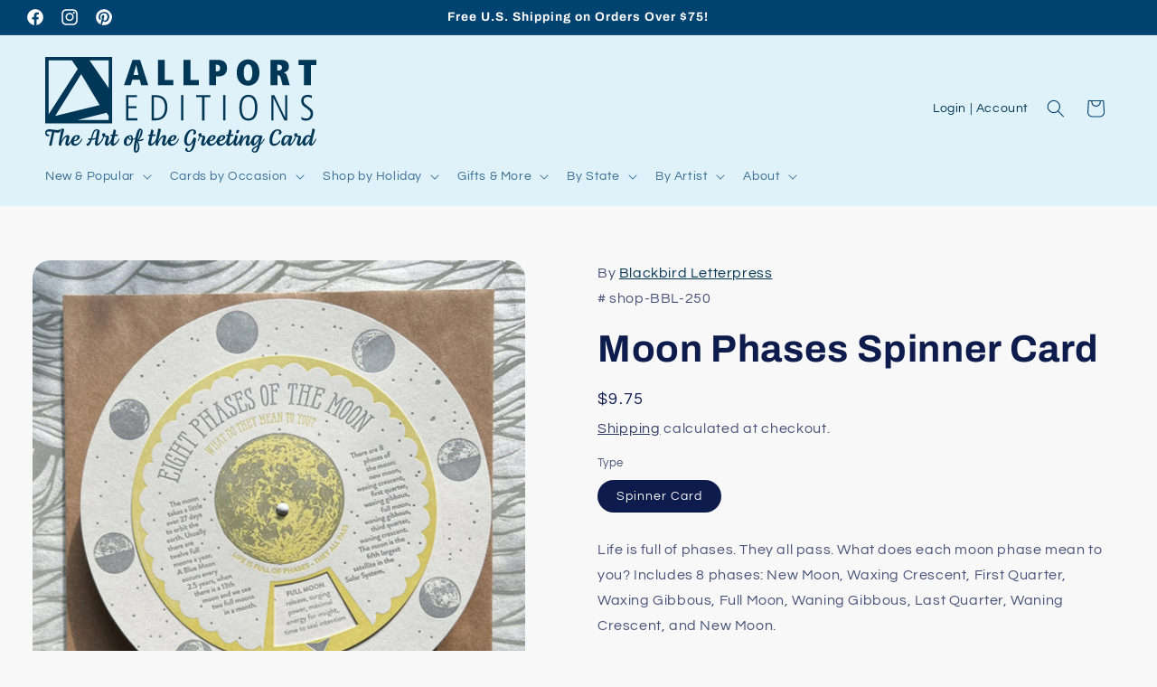

--- FILE ---
content_type: text/html; charset=utf-8
request_url: https://www.allport.com/products/shop-250
body_size: 43121
content:
<!doctype html>

<html class="no-js" lang="en">

  <head>
    <meta name="google-site-verification" content="hzAF91_jfsCnkKeHviI9upbEpG0N4xO7eO9T5BCBh_I" />
    <meta charset="utf-8">
    <meta http-equiv="X-UA-Compatible" content="IE=edge">
    <meta name="viewport" content="width=device-width,initial-scale=1">
    <meta name="theme-color" content="">
    <link rel="canonical" href="https://www.allport.com/products/shop-250"><link rel="icon" type="image/png" href="//www.allport.com/cdn/shop/files/A-square-01.svg?crop=center&height=32&v=1693351818&width=32"><link rel="preconnect" href="https://fonts.shopifycdn.com" crossorigin><title>
      Moon Phases Spinner Card
 &ndash; Allport Editions</title>

    
      <meta name="description" content="Life is full of phases. They all pass. What does each moon phase mean to you? Includes 8 phases: New Moon, Waxing Crescent, First Quarter, Waxing Gibbous, Full Moon, Waning Gibbous, Last Quarter, Waning Crescent, and New Moon. Size: 6.75 inch diameter">
    

    

<meta property="og:site_name" content="Allport Editions">
<meta property="og:url" content="https://www.allport.com/products/shop-250">
<meta property="og:title" content="Moon Phases Spinner Card">
<meta property="og:type" content="product">
<meta property="og:description" content="Life is full of phases. They all pass. What does each moon phase mean to you? Includes 8 phases: New Moon, Waxing Crescent, First Quarter, Waxing Gibbous, Full Moon, Waning Gibbous, Last Quarter, Waning Crescent, and New Moon. Size: 6.75 inch diameter"><meta property="og:image" content="http://www.allport.com/cdn/shop/products/05fbbc5c-0436-49ba-9919-9c189b9f7432.jpg?v=1696107266">
  <meta property="og:image:secure_url" content="https://www.allport.com/cdn/shop/products/05fbbc5c-0436-49ba-9919-9c189b9f7432.jpg?v=1696107266">
  <meta property="og:image:width" content="750">
  <meta property="og:image:height" content="747"><meta property="og:price:amount" content="9.75">
  <meta property="og:price:currency" content="USD"><meta name="twitter:card" content="summary_large_image">
<meta name="twitter:title" content="Moon Phases Spinner Card">
<meta name="twitter:description" content="Life is full of phases. They all pass. What does each moon phase mean to you? Includes 8 phases: New Moon, Waxing Crescent, First Quarter, Waxing Gibbous, Full Moon, Waning Gibbous, Last Quarter, Waning Crescent, and New Moon. Size: 6.75 inch diameter">


    <script src="//www.allport.com/cdn/shop/t/2/assets/constants.js?v=58251544750838685771693257776" defer="defer"></script>
    <script src="//www.allport.com/cdn/shop/t/2/assets/pubsub.js?v=158357773527763999511693257777" defer="defer"></script>
    <script src="//www.allport.com/cdn/shop/t/2/assets/global.js?v=54939145903281508041693257776" defer="defer"></script><script src="//www.allport.com/cdn/shop/t/2/assets/animations.js?v=88693664871331136111693257775" defer="defer"></script><script>window.performance && window.performance.mark && window.performance.mark('shopify.content_for_header.start');</script><meta name="facebook-domain-verification" content="zgwppnrovn6wb9f7ymftkjd9y13qnq">
<meta name="google-site-verification" content="rlxEhugAU_-PgIoeaJDT_JY5fsgISH0F4bLRUA95z3E">
<meta id="shopify-digital-wallet" name="shopify-digital-wallet" content="/82325274936/digital_wallets/dialog">
<meta name="shopify-checkout-api-token" content="26d2e55ac3542a841c6b6c84d492c1d3">
<meta id="in-context-paypal-metadata" data-shop-id="82325274936" data-venmo-supported="false" data-environment="production" data-locale="en_US" data-paypal-v4="true" data-currency="USD">
<link rel="alternate" type="application/json+oembed" href="https://www.allport.com/products/shop-250.oembed">
<script async="async" src="/checkouts/internal/preloads.js?locale=en-US"></script>
<link rel="preconnect" href="https://shop.app" crossorigin="anonymous">
<script async="async" src="https://shop.app/checkouts/internal/preloads.js?locale=en-US&shop_id=82325274936" crossorigin="anonymous"></script>
<script id="shopify-features" type="application/json">{"accessToken":"26d2e55ac3542a841c6b6c84d492c1d3","betas":["rich-media-storefront-analytics"],"domain":"www.allport.com","predictiveSearch":true,"shopId":82325274936,"locale":"en"}</script>
<script>var Shopify = Shopify || {};
Shopify.shop = "063fb4.myshopify.com";
Shopify.locale = "en";
Shopify.currency = {"active":"USD","rate":"1.0"};
Shopify.country = "US";
Shopify.theme = {"name":"Refresh","id":159260311864,"schema_name":"Refresh","schema_version":"11.0.0","theme_store_id":1567,"role":"main"};
Shopify.theme.handle = "null";
Shopify.theme.style = {"id":null,"handle":null};
Shopify.cdnHost = "www.allport.com/cdn";
Shopify.routes = Shopify.routes || {};
Shopify.routes.root = "/";</script>
<script type="module">!function(o){(o.Shopify=o.Shopify||{}).modules=!0}(window);</script>
<script>!function(o){function n(){var o=[];function n(){o.push(Array.prototype.slice.apply(arguments))}return n.q=o,n}var t=o.Shopify=o.Shopify||{};t.loadFeatures=n(),t.autoloadFeatures=n()}(window);</script>
<script>
  window.ShopifyPay = window.ShopifyPay || {};
  window.ShopifyPay.apiHost = "shop.app\/pay";
  window.ShopifyPay.redirectState = null;
</script>
<script id="shop-js-analytics" type="application/json">{"pageType":"product"}</script>
<script defer="defer" async type="module" src="//www.allport.com/cdn/shopifycloud/shop-js/modules/v2/client.init-shop-cart-sync_BT-GjEfc.en.esm.js"></script>
<script defer="defer" async type="module" src="//www.allport.com/cdn/shopifycloud/shop-js/modules/v2/chunk.common_D58fp_Oc.esm.js"></script>
<script defer="defer" async type="module" src="//www.allport.com/cdn/shopifycloud/shop-js/modules/v2/chunk.modal_xMitdFEc.esm.js"></script>
<script type="module">
  await import("//www.allport.com/cdn/shopifycloud/shop-js/modules/v2/client.init-shop-cart-sync_BT-GjEfc.en.esm.js");
await import("//www.allport.com/cdn/shopifycloud/shop-js/modules/v2/chunk.common_D58fp_Oc.esm.js");
await import("//www.allport.com/cdn/shopifycloud/shop-js/modules/v2/chunk.modal_xMitdFEc.esm.js");

  window.Shopify.SignInWithShop?.initShopCartSync?.({"fedCMEnabled":true,"windoidEnabled":true});

</script>
<script defer="defer" async type="module" src="//www.allport.com/cdn/shopifycloud/shop-js/modules/v2/client.payment-terms_Ci9AEqFq.en.esm.js"></script>
<script defer="defer" async type="module" src="//www.allport.com/cdn/shopifycloud/shop-js/modules/v2/chunk.common_D58fp_Oc.esm.js"></script>
<script defer="defer" async type="module" src="//www.allport.com/cdn/shopifycloud/shop-js/modules/v2/chunk.modal_xMitdFEc.esm.js"></script>
<script type="module">
  await import("//www.allport.com/cdn/shopifycloud/shop-js/modules/v2/client.payment-terms_Ci9AEqFq.en.esm.js");
await import("//www.allport.com/cdn/shopifycloud/shop-js/modules/v2/chunk.common_D58fp_Oc.esm.js");
await import("//www.allport.com/cdn/shopifycloud/shop-js/modules/v2/chunk.modal_xMitdFEc.esm.js");

  
</script>
<script>
  window.Shopify = window.Shopify || {};
  if (!window.Shopify.featureAssets) window.Shopify.featureAssets = {};
  window.Shopify.featureAssets['shop-js'] = {"shop-cart-sync":["modules/v2/client.shop-cart-sync_DZOKe7Ll.en.esm.js","modules/v2/chunk.common_D58fp_Oc.esm.js","modules/v2/chunk.modal_xMitdFEc.esm.js"],"init-fed-cm":["modules/v2/client.init-fed-cm_B6oLuCjv.en.esm.js","modules/v2/chunk.common_D58fp_Oc.esm.js","modules/v2/chunk.modal_xMitdFEc.esm.js"],"shop-cash-offers":["modules/v2/client.shop-cash-offers_D2sdYoxE.en.esm.js","modules/v2/chunk.common_D58fp_Oc.esm.js","modules/v2/chunk.modal_xMitdFEc.esm.js"],"shop-login-button":["modules/v2/client.shop-login-button_QeVjl5Y3.en.esm.js","modules/v2/chunk.common_D58fp_Oc.esm.js","modules/v2/chunk.modal_xMitdFEc.esm.js"],"pay-button":["modules/v2/client.pay-button_DXTOsIq6.en.esm.js","modules/v2/chunk.common_D58fp_Oc.esm.js","modules/v2/chunk.modal_xMitdFEc.esm.js"],"shop-button":["modules/v2/client.shop-button_DQZHx9pm.en.esm.js","modules/v2/chunk.common_D58fp_Oc.esm.js","modules/v2/chunk.modal_xMitdFEc.esm.js"],"avatar":["modules/v2/client.avatar_BTnouDA3.en.esm.js"],"init-windoid":["modules/v2/client.init-windoid_CR1B-cfM.en.esm.js","modules/v2/chunk.common_D58fp_Oc.esm.js","modules/v2/chunk.modal_xMitdFEc.esm.js"],"init-shop-for-new-customer-accounts":["modules/v2/client.init-shop-for-new-customer-accounts_C_vY_xzh.en.esm.js","modules/v2/client.shop-login-button_QeVjl5Y3.en.esm.js","modules/v2/chunk.common_D58fp_Oc.esm.js","modules/v2/chunk.modal_xMitdFEc.esm.js"],"init-shop-email-lookup-coordinator":["modules/v2/client.init-shop-email-lookup-coordinator_BI7n9ZSv.en.esm.js","modules/v2/chunk.common_D58fp_Oc.esm.js","modules/v2/chunk.modal_xMitdFEc.esm.js"],"init-shop-cart-sync":["modules/v2/client.init-shop-cart-sync_BT-GjEfc.en.esm.js","modules/v2/chunk.common_D58fp_Oc.esm.js","modules/v2/chunk.modal_xMitdFEc.esm.js"],"shop-toast-manager":["modules/v2/client.shop-toast-manager_DiYdP3xc.en.esm.js","modules/v2/chunk.common_D58fp_Oc.esm.js","modules/v2/chunk.modal_xMitdFEc.esm.js"],"init-customer-accounts":["modules/v2/client.init-customer-accounts_D9ZNqS-Q.en.esm.js","modules/v2/client.shop-login-button_QeVjl5Y3.en.esm.js","modules/v2/chunk.common_D58fp_Oc.esm.js","modules/v2/chunk.modal_xMitdFEc.esm.js"],"init-customer-accounts-sign-up":["modules/v2/client.init-customer-accounts-sign-up_iGw4briv.en.esm.js","modules/v2/client.shop-login-button_QeVjl5Y3.en.esm.js","modules/v2/chunk.common_D58fp_Oc.esm.js","modules/v2/chunk.modal_xMitdFEc.esm.js"],"shop-follow-button":["modules/v2/client.shop-follow-button_CqMgW2wH.en.esm.js","modules/v2/chunk.common_D58fp_Oc.esm.js","modules/v2/chunk.modal_xMitdFEc.esm.js"],"checkout-modal":["modules/v2/client.checkout-modal_xHeaAweL.en.esm.js","modules/v2/chunk.common_D58fp_Oc.esm.js","modules/v2/chunk.modal_xMitdFEc.esm.js"],"shop-login":["modules/v2/client.shop-login_D91U-Q7h.en.esm.js","modules/v2/chunk.common_D58fp_Oc.esm.js","modules/v2/chunk.modal_xMitdFEc.esm.js"],"lead-capture":["modules/v2/client.lead-capture_BJmE1dJe.en.esm.js","modules/v2/chunk.common_D58fp_Oc.esm.js","modules/v2/chunk.modal_xMitdFEc.esm.js"],"payment-terms":["modules/v2/client.payment-terms_Ci9AEqFq.en.esm.js","modules/v2/chunk.common_D58fp_Oc.esm.js","modules/v2/chunk.modal_xMitdFEc.esm.js"]};
</script>
<script>(function() {
  var isLoaded = false;
  function asyncLoad() {
    if (isLoaded) return;
    isLoaded = true;
    var urls = ["https:\/\/cdn.nfcube.com\/instafeed-52b91827643ec6443c438208bfc0fdf9.js?shop=063fb4.myshopify.com"];
    for (var i = 0; i < urls.length; i++) {
      var s = document.createElement('script');
      s.type = 'text/javascript';
      s.async = true;
      s.src = urls[i];
      var x = document.getElementsByTagName('script')[0];
      x.parentNode.insertBefore(s, x);
    }
  };
  if(window.attachEvent) {
    window.attachEvent('onload', asyncLoad);
  } else {
    window.addEventListener('load', asyncLoad, false);
  }
})();</script>
<script id="__st">var __st={"a":82325274936,"offset":-28800,"reqid":"1ce69765-e630-4bb3-b937-6aef3e76951a-1769409481","pageurl":"www.allport.com\/products\/shop-250","u":"26810c8e7e39","p":"product","rtyp":"product","rid":8743599997240};</script>
<script>window.ShopifyPaypalV4VisibilityTracking = true;</script>
<script id="captcha-bootstrap">!function(){'use strict';const t='contact',e='account',n='new_comment',o=[[t,t],['blogs',n],['comments',n],[t,'customer']],c=[[e,'customer_login'],[e,'guest_login'],[e,'recover_customer_password'],[e,'create_customer']],r=t=>t.map((([t,e])=>`form[action*='/${t}']:not([data-nocaptcha='true']) input[name='form_type'][value='${e}']`)).join(','),a=t=>()=>t?[...document.querySelectorAll(t)].map((t=>t.form)):[];function s(){const t=[...o],e=r(t);return a(e)}const i='password',u='form_key',d=['recaptcha-v3-token','g-recaptcha-response','h-captcha-response',i],f=()=>{try{return window.sessionStorage}catch{return}},m='__shopify_v',_=t=>t.elements[u];function p(t,e,n=!1){try{const o=window.sessionStorage,c=JSON.parse(o.getItem(e)),{data:r}=function(t){const{data:e,action:n}=t;return t[m]||n?{data:e,action:n}:{data:t,action:n}}(c);for(const[e,n]of Object.entries(r))t.elements[e]&&(t.elements[e].value=n);n&&o.removeItem(e)}catch(o){console.error('form repopulation failed',{error:o})}}const l='form_type',E='cptcha';function T(t){t.dataset[E]=!0}const w=window,h=w.document,L='Shopify',v='ce_forms',y='captcha';let A=!1;((t,e)=>{const n=(g='f06e6c50-85a8-45c8-87d0-21a2b65856fe',I='https://cdn.shopify.com/shopifycloud/storefront-forms-hcaptcha/ce_storefront_forms_captcha_hcaptcha.v1.5.2.iife.js',D={infoText:'Protected by hCaptcha',privacyText:'Privacy',termsText:'Terms'},(t,e,n)=>{const o=w[L][v],c=o.bindForm;if(c)return c(t,g,e,D).then(n);var r;o.q.push([[t,g,e,D],n]),r=I,A||(h.body.append(Object.assign(h.createElement('script'),{id:'captcha-provider',async:!0,src:r})),A=!0)});var g,I,D;w[L]=w[L]||{},w[L][v]=w[L][v]||{},w[L][v].q=[],w[L][y]=w[L][y]||{},w[L][y].protect=function(t,e){n(t,void 0,e),T(t)},Object.freeze(w[L][y]),function(t,e,n,w,h,L){const[v,y,A,g]=function(t,e,n){const i=e?o:[],u=t?c:[],d=[...i,...u],f=r(d),m=r(i),_=r(d.filter((([t,e])=>n.includes(e))));return[a(f),a(m),a(_),s()]}(w,h,L),I=t=>{const e=t.target;return e instanceof HTMLFormElement?e:e&&e.form},D=t=>v().includes(t);t.addEventListener('submit',(t=>{const e=I(t);if(!e)return;const n=D(e)&&!e.dataset.hcaptchaBound&&!e.dataset.recaptchaBound,o=_(e),c=g().includes(e)&&(!o||!o.value);(n||c)&&t.preventDefault(),c&&!n&&(function(t){try{if(!f())return;!function(t){const e=f();if(!e)return;const n=_(t);if(!n)return;const o=n.value;o&&e.removeItem(o)}(t);const e=Array.from(Array(32),(()=>Math.random().toString(36)[2])).join('');!function(t,e){_(t)||t.append(Object.assign(document.createElement('input'),{type:'hidden',name:u})),t.elements[u].value=e}(t,e),function(t,e){const n=f();if(!n)return;const o=[...t.querySelectorAll(`input[type='${i}']`)].map((({name:t})=>t)),c=[...d,...o],r={};for(const[a,s]of new FormData(t).entries())c.includes(a)||(r[a]=s);n.setItem(e,JSON.stringify({[m]:1,action:t.action,data:r}))}(t,e)}catch(e){console.error('failed to persist form',e)}}(e),e.submit())}));const S=(t,e)=>{t&&!t.dataset[E]&&(n(t,e.some((e=>e===t))),T(t))};for(const o of['focusin','change'])t.addEventListener(o,(t=>{const e=I(t);D(e)&&S(e,y())}));const B=e.get('form_key'),M=e.get(l),P=B&&M;t.addEventListener('DOMContentLoaded',(()=>{const t=y();if(P)for(const e of t)e.elements[l].value===M&&p(e,B);[...new Set([...A(),...v().filter((t=>'true'===t.dataset.shopifyCaptcha))])].forEach((e=>S(e,t)))}))}(h,new URLSearchParams(w.location.search),n,t,e,['guest_login'])})(!0,!0)}();</script>
<script integrity="sha256-4kQ18oKyAcykRKYeNunJcIwy7WH5gtpwJnB7kiuLZ1E=" data-source-attribution="shopify.loadfeatures" defer="defer" src="//www.allport.com/cdn/shopifycloud/storefront/assets/storefront/load_feature-a0a9edcb.js" crossorigin="anonymous"></script>
<script crossorigin="anonymous" defer="defer" src="//www.allport.com/cdn/shopifycloud/storefront/assets/shopify_pay/storefront-65b4c6d7.js?v=20250812"></script>
<script data-source-attribution="shopify.dynamic_checkout.dynamic.init">var Shopify=Shopify||{};Shopify.PaymentButton=Shopify.PaymentButton||{isStorefrontPortableWallets:!0,init:function(){window.Shopify.PaymentButton.init=function(){};var t=document.createElement("script");t.src="https://www.allport.com/cdn/shopifycloud/portable-wallets/latest/portable-wallets.en.js",t.type="module",document.head.appendChild(t)}};
</script>
<script data-source-attribution="shopify.dynamic_checkout.buyer_consent">
  function portableWalletsHideBuyerConsent(e){var t=document.getElementById("shopify-buyer-consent"),n=document.getElementById("shopify-subscription-policy-button");t&&n&&(t.classList.add("hidden"),t.setAttribute("aria-hidden","true"),n.removeEventListener("click",e))}function portableWalletsShowBuyerConsent(e){var t=document.getElementById("shopify-buyer-consent"),n=document.getElementById("shopify-subscription-policy-button");t&&n&&(t.classList.remove("hidden"),t.removeAttribute("aria-hidden"),n.addEventListener("click",e))}window.Shopify?.PaymentButton&&(window.Shopify.PaymentButton.hideBuyerConsent=portableWalletsHideBuyerConsent,window.Shopify.PaymentButton.showBuyerConsent=portableWalletsShowBuyerConsent);
</script>
<script>
  function portableWalletsCleanup(e){e&&e.src&&console.error("Failed to load portable wallets script "+e.src);var t=document.querySelectorAll("shopify-accelerated-checkout .shopify-payment-button__skeleton, shopify-accelerated-checkout-cart .wallet-cart-button__skeleton"),e=document.getElementById("shopify-buyer-consent");for(let e=0;e<t.length;e++)t[e].remove();e&&e.remove()}function portableWalletsNotLoadedAsModule(e){e instanceof ErrorEvent&&"string"==typeof e.message&&e.message.includes("import.meta")&&"string"==typeof e.filename&&e.filename.includes("portable-wallets")&&(window.removeEventListener("error",portableWalletsNotLoadedAsModule),window.Shopify.PaymentButton.failedToLoad=e,"loading"===document.readyState?document.addEventListener("DOMContentLoaded",window.Shopify.PaymentButton.init):window.Shopify.PaymentButton.init())}window.addEventListener("error",portableWalletsNotLoadedAsModule);
</script>

<script type="module" src="https://www.allport.com/cdn/shopifycloud/portable-wallets/latest/portable-wallets.en.js" onError="portableWalletsCleanup(this)" crossorigin="anonymous"></script>
<script nomodule>
  document.addEventListener("DOMContentLoaded", portableWalletsCleanup);
</script>

<link id="shopify-accelerated-checkout-styles" rel="stylesheet" media="screen" href="https://www.allport.com/cdn/shopifycloud/portable-wallets/latest/accelerated-checkout-backwards-compat.css" crossorigin="anonymous">
<style id="shopify-accelerated-checkout-cart">
        #shopify-buyer-consent {
  margin-top: 1em;
  display: inline-block;
  width: 100%;
}

#shopify-buyer-consent.hidden {
  display: none;
}

#shopify-subscription-policy-button {
  background: none;
  border: none;
  padding: 0;
  text-decoration: underline;
  font-size: inherit;
  cursor: pointer;
}

#shopify-subscription-policy-button::before {
  box-shadow: none;
}

      </style>
<script id="sections-script" data-sections="header" defer="defer" src="//www.allport.com/cdn/shop/t/2/compiled_assets/scripts.js?v=2769"></script>
<script>window.performance && window.performance.mark && window.performance.mark('shopify.content_for_header.end');</script>


    <style data-shopify>
      @font-face {
  font-family: Questrial;
  font-weight: 400;
  font-style: normal;
  font-display: swap;
  src: url("//www.allport.com/cdn/fonts/questrial/questrial_n4.66abac5d8209a647b4bf8089b0451928ef144c07.woff2") format("woff2"),
       url("//www.allport.com/cdn/fonts/questrial/questrial_n4.e86c53e77682db9bf4b0ee2dd71f214dc16adda4.woff") format("woff");
}

      
      
      
      @font-face {
  font-family: Archivo;
  font-weight: 700;
  font-style: normal;
  font-display: swap;
  src: url("//www.allport.com/cdn/fonts/archivo/archivo_n7.651b020b3543640c100112be6f1c1b8e816c7f13.woff2") format("woff2"),
       url("//www.allport.com/cdn/fonts/archivo/archivo_n7.7e9106d320e6594976a7dcb57957f3e712e83c96.woff") format("woff");
}


      
        :root,
        .color-background-1 {
          --color-background: 248,248,248;
        
          --gradient-background: #f8f8f8;
        
        --color-foreground: 14,27,77;
        --color-shadow: 14,27,77;
        --color-button: 0,66,112;
        --color-button-text: 223,241,249;
        --color-secondary-button: 248,248,248;
        --color-secondary-button-text: 14,27,77;
        --color-link: 14,27,77;
        --color-badge-foreground: 14,27,77;
        --color-badge-background: 248,248,248;
        --color-badge-border: 14,27,77;
        --payment-terms-background-color: rgb(248 248 248);
      }
      
        
        .color-background-2 {
          --color-background: 255,255,255;
        
          --gradient-background: #ffffff;
        
        --color-foreground: 14,27,77;
        --color-shadow: 14,27,77;
        --color-button: 14,27,77;
        --color-button-text: 255,255,255;
        --color-secondary-button: 255,255,255;
        --color-secondary-button-text: 14,27,77;
        --color-link: 14,27,77;
        --color-badge-foreground: 14,27,77;
        --color-badge-background: 255,255,255;
        --color-badge-border: 14,27,77;
        --payment-terms-background-color: rgb(255 255 255);
      }
      
        
        .color-inverse {
          --color-background: 223,241,249;
        
          --gradient-background: #dff1f9;
        
        --color-foreground: 0,66,112;
        --color-shadow: 0,66,112;
        --color-button: 255,255,255;
        --color-button-text: 0,66,112;
        --color-secondary-button: 223,241,249;
        --color-secondary-button-text: 0,66,112;
        --color-link: 0,66,112;
        --color-badge-foreground: 0,66,112;
        --color-badge-background: 223,241,249;
        --color-badge-border: 0,66,112;
        --payment-terms-background-color: rgb(223 241 249);
      }
      
        
        .color-accent-1 {
          --color-background: 0,66,112;
        
          --gradient-background: #004270;
        
        --color-foreground: 255,255,255;
        --color-shadow: 14,27,77;
        --color-button: 255,255,255;
        --color-button-text: 23,115,176;
        --color-secondary-button: 0,66,112;
        --color-secondary-button-text: 255,255,255;
        --color-link: 255,255,255;
        --color-badge-foreground: 255,255,255;
        --color-badge-background: 0,66,112;
        --color-badge-border: 255,255,255;
        --payment-terms-background-color: rgb(0 66 112);
      }
      
        
        .color-accent-2 {
          --color-background: 164,0,0;
        
          --gradient-background: #a40000;
        
        --color-foreground: 255,255,255;
        --color-shadow: 21,236,53;
        --color-button: 255,255,255;
        --color-button-text: 227,36,2;
        --color-secondary-button: 164,0,0;
        --color-secondary-button-text: 255,255,255;
        --color-link: 255,255,255;
        --color-badge-foreground: 255,255,255;
        --color-badge-background: 164,0,0;
        --color-badge-border: 255,255,255;
        --payment-terms-background-color: rgb(164 0 0);
      }
      

      body, .color-background-1, .color-background-2, .color-inverse, .color-accent-1, .color-accent-2 {
        color: rgba(var(--color-foreground), 0.75);
        background-color: rgb(var(--color-background));
      }

      :root {
        --font-body-family: Questrial, sans-serif;
        --font-body-style: normal;
        --font-body-weight: 400;
        --font-body-weight-bold: 700;

        --font-heading-family: Archivo, sans-serif;
        --font-heading-style: normal;
        --font-heading-weight: 700;

        --font-body-scale: 1.0;
        --font-heading-scale: 1.05;

        --media-padding: px;
        --media-border-opacity: 0.1;
        --media-border-width: 0px;
        --media-radius: 20px;
        --media-shadow-opacity: 0.0;
        --media-shadow-horizontal-offset: 0px;
        --media-shadow-vertical-offset: 0px;
        --media-shadow-blur-radius: 5px;
        --media-shadow-visible: 0;

        --page-width: 150rem;
        --page-width-margin: 0rem;

        --product-card-image-padding: 1.6rem;
        --product-card-corner-radius: 1.8rem;
        --product-card-text-alignment: left;
        --product-card-border-width: 0.1rem;
        --product-card-border-opacity: 1.0;
        --product-card-shadow-opacity: 0.0;
        --product-card-shadow-visible: 0;
        --product-card-shadow-horizontal-offset: 0.0rem;
        --product-card-shadow-vertical-offset: 0.4rem;
        --product-card-shadow-blur-radius: 0.5rem;

        --collection-card-image-padding: 1.4rem;
        --collection-card-corner-radius: 1.8rem;
        --collection-card-text-alignment: left;
        --collection-card-border-width: 0.1rem;
        --collection-card-border-opacity: 1.0;
        --collection-card-shadow-opacity: 0.0;
        --collection-card-shadow-visible: 0;
        --collection-card-shadow-horizontal-offset: 0.0rem;
        --collection-card-shadow-vertical-offset: 0.4rem;
        --collection-card-shadow-blur-radius: 0.5rem;

        --blog-card-image-padding: 1.6rem;
        --blog-card-corner-radius: 1.8rem;
        --blog-card-text-alignment: left;
        --blog-card-border-width: 0.1rem;
        --blog-card-border-opacity: 1.0;
        --blog-card-shadow-opacity: 0.0;
        --blog-card-shadow-visible: 0;
        --blog-card-shadow-horizontal-offset: 0.0rem;
        --blog-card-shadow-vertical-offset: 0.4rem;
        --blog-card-shadow-blur-radius: 0.5rem;

        --badge-corner-radius: 1.2rem;

        --popup-border-width: 1px;
        --popup-border-opacity: 0.1;
        --popup-corner-radius: 18px;
        --popup-shadow-opacity: 0.0;
        --popup-shadow-horizontal-offset: 0px;
        --popup-shadow-vertical-offset: 4px;
        --popup-shadow-blur-radius: 5px;

        --drawer-border-width: 0px;
        --drawer-border-opacity: 0.1;
        --drawer-shadow-opacity: 0.0;
        --drawer-shadow-horizontal-offset: 0px;
        --drawer-shadow-vertical-offset: 4px;
        --drawer-shadow-blur-radius: 5px;

        --spacing-sections-desktop: 0px;
        --spacing-sections-mobile: 0px;

        --grid-desktop-vertical-spacing: 28px;
        --grid-desktop-horizontal-spacing: 28px;
        --grid-mobile-vertical-spacing: 14px;
        --grid-mobile-horizontal-spacing: 14px;

        --text-boxes-border-opacity: 0.1;
        --text-boxes-border-width: 0px;
        --text-boxes-radius: 20px;
        --text-boxes-shadow-opacity: 0.0;
        --text-boxes-shadow-visible: 0;
        --text-boxes-shadow-horizontal-offset: 0px;
        --text-boxes-shadow-vertical-offset: 4px;
        --text-boxes-shadow-blur-radius: 5px;

        --buttons-radius: 40px;
        --buttons-radius-outset: 41px;
        --buttons-border-width: 1px;
        --buttons-border-opacity: 1.0;
        --buttons-shadow-opacity: 0.0;
        --buttons-shadow-visible: 0;
        --buttons-shadow-horizontal-offset: 0px;
        --buttons-shadow-vertical-offset: 4px;
        --buttons-shadow-blur-radius: 5px;
        --buttons-border-offset: 0.3px;

        --inputs-radius: 26px;
        --inputs-border-width: 1px;
        --inputs-border-opacity: 0.55;
        --inputs-shadow-opacity: 0.0;
        --inputs-shadow-horizontal-offset: 0px;
        --inputs-margin-offset: 0px;
        --inputs-shadow-vertical-offset: 4px;
        --inputs-shadow-blur-radius: 5px;
        --inputs-radius-outset: 27px;

        --variant-pills-radius: 40px;
        --variant-pills-border-width: 1px;
        --variant-pills-border-opacity: 0.55;
        --variant-pills-shadow-opacity: 0.0;
        --variant-pills-shadow-horizontal-offset: 0px;
        --variant-pills-shadow-vertical-offset: 4px;
        --variant-pills-shadow-blur-radius: 5px;
      }

      *,
      *::before,
      *::after {
        box-sizing: inherit;
      }

      html {
        box-sizing: border-box;
        font-size: calc(var(--font-body-scale) * 62.5%);
        height: 100%;
      }

      body {
        display: grid;
        grid-template-rows: auto auto 1fr auto;
        grid-template-columns: 100%;
        min-height: 100%;
        margin: 0;
        font-size: 1.5rem;
        letter-spacing: 0.06rem;
        line-height: calc(1 + 0.8 / var(--font-body-scale));
        font-family: var(--font-body-family);
        font-style: var(--font-body-style);
        font-weight: var(--font-body-weight);
      }

      @media screen and (min-width: 750px) {
        body {
          font-size: 1.6rem;
        }
      }
    </style>

    <link href="//www.allport.com/cdn/shop/t/2/assets/base.css?v=165589614731151998521708215778" rel="stylesheet" type="text/css" media="all" />
<link rel="preload" as="font" href="//www.allport.com/cdn/fonts/questrial/questrial_n4.66abac5d8209a647b4bf8089b0451928ef144c07.woff2" type="font/woff2" crossorigin><link rel="preload" as="font" href="//www.allport.com/cdn/fonts/archivo/archivo_n7.651b020b3543640c100112be6f1c1b8e816c7f13.woff2" type="font/woff2" crossorigin><link href="//www.allport.com/cdn/shop/t/2/assets/component-localization-form.css?v=143319823105703127341693257776" rel="stylesheet" type="text/css" media="all" />
      <script src="//www.allport.com/cdn/shop/t/2/assets/localization-form.js?v=161644695336821385561693257776" defer="defer"></script><link
        rel="stylesheet"
        href="//www.allport.com/cdn/shop/t/2/assets/component-predictive-search.css?v=118923337488134913561693257776"
        media="print"
        onload="this.media='all'"
      ><script>
      document.documentElement.className = document.documentElement.className.replace('no-js', 'js');
      if (Shopify.designMode) {
        document.documentElement.classList.add('shopify-design-mode');
      }
    </script>
  <!-- BEGIN app block: shopify://apps/gsc-instagram-feed/blocks/embed/96970b1b-b770-454f-b16b-51f47e1aa4ed --><script>
  try {
    window.GSC_INSTAFEED_WIDGETS = []
  } catch (e) {
    console.log(e);
  }
</script>


<!-- END app block --><!-- BEGIN app block: shopify://apps/seo-expert-pro-seo-optimizer/blocks/app-embed/2704e030-254f-4733-85d6-289e87c72edd -->
<!-- BEGIN app snippet: evm-seo --><!-- ============================= SEO Expert Pro ============================= -->
<title>Moon Phases Spinner Card</title>


  <meta name="description" content="Life is full of phases. They all pass. What does each moon phase mean to you? Includes 8 phases: New Moon, Waxing Crescent, First Quarter, Waxing Gibbous, Full Moon, Waning Gibbous, Last Quarter, Waning Crescent, and New Moon. Size: 6.75 inch diameter" />


<meta http-equiv="cache-control" content="max-age=0" />
<meta http-equiv="cache-control" content="no-cache" />
<meta http-equiv="expires" content="0" />
<meta http-equiv="expires" content="Tue, 01 Jan 2000 1:00:00 GMT" />
<meta http-equiv="pragma" content="no-cache" />

<script type="application/ld+json">
{
  "@context": "http://schema.org",
  "@type": "Organization",
  "name": "Allport Editions",
  "url": "https://www.allport.com"
}
</script>

<script type="application/ld+json">
{
  "@context": "http://schema.org",
  "@type": "WebSite",
  "url": "https://www.allport.com",
  "potentialAction": {
    "@type": "SearchAction",
    "target": "https://www.allport.com/search?q={query}",
    "query-input": "required name=query"
  }
}
</script>





<script type="application/ld+json">
{
  "@context": "http://schema.org/",
  "@type": "Product","url": "https://www.allport.com/products/shop-250",
  "name": "Moon Phases Spinner Card",
  "image": "https://www.allport.com/cdn/shop/products/05fbbc5c-0436-49ba-9919-9c189b9f7432.jpg?v=1696107266&width=800",
  "description": "Life is full of phases. They all pass. What does each moon phase mean to you? Includes 8 phases: New Moon, Waxing Crescent, First Quarter, Waxing Gibbous, Full Moon, Waning Gibbous, Last Quarter, Waning Crescent, and New Moon. Size: 6.75 inch diameter",
  "brand": {
    "name": "Blackbird Letterpress"
  },"sku": "shop-BBL-250","weight": "0.09lb","offers": [
    {
      "@type": "Offer","priceCurrency": "USD",
      "price": "9.75",
      "priceValidUntil": "2026-04-25",
      "availability": "http://schema.org/InStock",
      "itemCondition": "http://schema.org/NewCondition","sku": "shop-BBL-250","name": "Spinner Card","url": "https://www.allport.com/products/shop-250?variant=47075472769336",
      "seller": {
        "@type": "Organization",
        "name": "Allport Editions"
      }
    }
  ]
}
</script>

<!-- END app snippet -->

<!-- END app block --><!-- BEGIN app block: shopify://apps/preorder-now-pre-order-pq/blocks/app-embed/551fab2c-3af6-4a8f-ba21-736a71cb4540 --><!-- END app block --><script src="https://cdn.shopify.com/extensions/0199e776-da15-7f04-8431-019361815ca9/instafeed-app-root-44/assets/gsc-instafeed-widget.js" type="text/javascript" defer="defer"></script>
<script src="https://cdn.shopify.com/extensions/4e276193-403c-423f-833c-fefed71819cf/forms-2298/assets/shopify-forms-loader.js" type="text/javascript" defer="defer"></script>
<script src="https://cdn.shopify.com/extensions/97f1d596-8c25-4c5e-8e06-739ecf95b005/preorder-now-pre-order-pq-33/assets/prequik.js" type="text/javascript" defer="defer"></script>
<link href="https://cdn.shopify.com/extensions/97f1d596-8c25-4c5e-8e06-739ecf95b005/preorder-now-pre-order-pq-33/assets/cx-prequik.css" rel="stylesheet" type="text/css" media="all">
<link href="https://monorail-edge.shopifysvc.com" rel="dns-prefetch">
<script>(function(){if ("sendBeacon" in navigator && "performance" in window) {try {var session_token_from_headers = performance.getEntriesByType('navigation')[0].serverTiming.find(x => x.name == '_s').description;} catch {var session_token_from_headers = undefined;}var session_cookie_matches = document.cookie.match(/_shopify_s=([^;]*)/);var session_token_from_cookie = session_cookie_matches && session_cookie_matches.length === 2 ? session_cookie_matches[1] : "";var session_token = session_token_from_headers || session_token_from_cookie || "";function handle_abandonment_event(e) {var entries = performance.getEntries().filter(function(entry) {return /monorail-edge.shopifysvc.com/.test(entry.name);});if (!window.abandonment_tracked && entries.length === 0) {window.abandonment_tracked = true;var currentMs = Date.now();var navigation_start = performance.timing.navigationStart;var payload = {shop_id: 82325274936,url: window.location.href,navigation_start,duration: currentMs - navigation_start,session_token,page_type: "product"};window.navigator.sendBeacon("https://monorail-edge.shopifysvc.com/v1/produce", JSON.stringify({schema_id: "online_store_buyer_site_abandonment/1.1",payload: payload,metadata: {event_created_at_ms: currentMs,event_sent_at_ms: currentMs}}));}}window.addEventListener('pagehide', handle_abandonment_event);}}());</script>
<script id="web-pixels-manager-setup">(function e(e,d,r,n,o){if(void 0===o&&(o={}),!Boolean(null===(a=null===(i=window.Shopify)||void 0===i?void 0:i.analytics)||void 0===a?void 0:a.replayQueue)){var i,a;window.Shopify=window.Shopify||{};var t=window.Shopify;t.analytics=t.analytics||{};var s=t.analytics;s.replayQueue=[],s.publish=function(e,d,r){return s.replayQueue.push([e,d,r]),!0};try{self.performance.mark("wpm:start")}catch(e){}var l=function(){var e={modern:/Edge?\/(1{2}[4-9]|1[2-9]\d|[2-9]\d{2}|\d{4,})\.\d+(\.\d+|)|Firefox\/(1{2}[4-9]|1[2-9]\d|[2-9]\d{2}|\d{4,})\.\d+(\.\d+|)|Chrom(ium|e)\/(9{2}|\d{3,})\.\d+(\.\d+|)|(Maci|X1{2}).+ Version\/(15\.\d+|(1[6-9]|[2-9]\d|\d{3,})\.\d+)([,.]\d+|)( \(\w+\)|)( Mobile\/\w+|) Safari\/|Chrome.+OPR\/(9{2}|\d{3,})\.\d+\.\d+|(CPU[ +]OS|iPhone[ +]OS|CPU[ +]iPhone|CPU IPhone OS|CPU iPad OS)[ +]+(15[._]\d+|(1[6-9]|[2-9]\d|\d{3,})[._]\d+)([._]\d+|)|Android:?[ /-](13[3-9]|1[4-9]\d|[2-9]\d{2}|\d{4,})(\.\d+|)(\.\d+|)|Android.+Firefox\/(13[5-9]|1[4-9]\d|[2-9]\d{2}|\d{4,})\.\d+(\.\d+|)|Android.+Chrom(ium|e)\/(13[3-9]|1[4-9]\d|[2-9]\d{2}|\d{4,})\.\d+(\.\d+|)|SamsungBrowser\/([2-9]\d|\d{3,})\.\d+/,legacy:/Edge?\/(1[6-9]|[2-9]\d|\d{3,})\.\d+(\.\d+|)|Firefox\/(5[4-9]|[6-9]\d|\d{3,})\.\d+(\.\d+|)|Chrom(ium|e)\/(5[1-9]|[6-9]\d|\d{3,})\.\d+(\.\d+|)([\d.]+$|.*Safari\/(?![\d.]+ Edge\/[\d.]+$))|(Maci|X1{2}).+ Version\/(10\.\d+|(1[1-9]|[2-9]\d|\d{3,})\.\d+)([,.]\d+|)( \(\w+\)|)( Mobile\/\w+|) Safari\/|Chrome.+OPR\/(3[89]|[4-9]\d|\d{3,})\.\d+\.\d+|(CPU[ +]OS|iPhone[ +]OS|CPU[ +]iPhone|CPU IPhone OS|CPU iPad OS)[ +]+(10[._]\d+|(1[1-9]|[2-9]\d|\d{3,})[._]\d+)([._]\d+|)|Android:?[ /-](13[3-9]|1[4-9]\d|[2-9]\d{2}|\d{4,})(\.\d+|)(\.\d+|)|Mobile Safari.+OPR\/([89]\d|\d{3,})\.\d+\.\d+|Android.+Firefox\/(13[5-9]|1[4-9]\d|[2-9]\d{2}|\d{4,})\.\d+(\.\d+|)|Android.+Chrom(ium|e)\/(13[3-9]|1[4-9]\d|[2-9]\d{2}|\d{4,})\.\d+(\.\d+|)|Android.+(UC? ?Browser|UCWEB|U3)[ /]?(15\.([5-9]|\d{2,})|(1[6-9]|[2-9]\d|\d{3,})\.\d+)\.\d+|SamsungBrowser\/(5\.\d+|([6-9]|\d{2,})\.\d+)|Android.+MQ{2}Browser\/(14(\.(9|\d{2,})|)|(1[5-9]|[2-9]\d|\d{3,})(\.\d+|))(\.\d+|)|K[Aa][Ii]OS\/(3\.\d+|([4-9]|\d{2,})\.\d+)(\.\d+|)/},d=e.modern,r=e.legacy,n=navigator.userAgent;return n.match(d)?"modern":n.match(r)?"legacy":"unknown"}(),u="modern"===l?"modern":"legacy",c=(null!=n?n:{modern:"",legacy:""})[u],f=function(e){return[e.baseUrl,"/wpm","/b",e.hashVersion,"modern"===e.buildTarget?"m":"l",".js"].join("")}({baseUrl:d,hashVersion:r,buildTarget:u}),m=function(e){var d=e.version,r=e.bundleTarget,n=e.surface,o=e.pageUrl,i=e.monorailEndpoint;return{emit:function(e){var a=e.status,t=e.errorMsg,s=(new Date).getTime(),l=JSON.stringify({metadata:{event_sent_at_ms:s},events:[{schema_id:"web_pixels_manager_load/3.1",payload:{version:d,bundle_target:r,page_url:o,status:a,surface:n,error_msg:t},metadata:{event_created_at_ms:s}}]});if(!i)return console&&console.warn&&console.warn("[Web Pixels Manager] No Monorail endpoint provided, skipping logging."),!1;try{return self.navigator.sendBeacon.bind(self.navigator)(i,l)}catch(e){}var u=new XMLHttpRequest;try{return u.open("POST",i,!0),u.setRequestHeader("Content-Type","text/plain"),u.send(l),!0}catch(e){return console&&console.warn&&console.warn("[Web Pixels Manager] Got an unhandled error while logging to Monorail."),!1}}}}({version:r,bundleTarget:l,surface:e.surface,pageUrl:self.location.href,monorailEndpoint:e.monorailEndpoint});try{o.browserTarget=l,function(e){var d=e.src,r=e.async,n=void 0===r||r,o=e.onload,i=e.onerror,a=e.sri,t=e.scriptDataAttributes,s=void 0===t?{}:t,l=document.createElement("script"),u=document.querySelector("head"),c=document.querySelector("body");if(l.async=n,l.src=d,a&&(l.integrity=a,l.crossOrigin="anonymous"),s)for(var f in s)if(Object.prototype.hasOwnProperty.call(s,f))try{l.dataset[f]=s[f]}catch(e){}if(o&&l.addEventListener("load",o),i&&l.addEventListener("error",i),u)u.appendChild(l);else{if(!c)throw new Error("Did not find a head or body element to append the script");c.appendChild(l)}}({src:f,async:!0,onload:function(){if(!function(){var e,d;return Boolean(null===(d=null===(e=window.Shopify)||void 0===e?void 0:e.analytics)||void 0===d?void 0:d.initialized)}()){var d=window.webPixelsManager.init(e)||void 0;if(d){var r=window.Shopify.analytics;r.replayQueue.forEach((function(e){var r=e[0],n=e[1],o=e[2];d.publishCustomEvent(r,n,o)})),r.replayQueue=[],r.publish=d.publishCustomEvent,r.visitor=d.visitor,r.initialized=!0}}},onerror:function(){return m.emit({status:"failed",errorMsg:"".concat(f," has failed to load")})},sri:function(e){var d=/^sha384-[A-Za-z0-9+/=]+$/;return"string"==typeof e&&d.test(e)}(c)?c:"",scriptDataAttributes:o}),m.emit({status:"loading"})}catch(e){m.emit({status:"failed",errorMsg:(null==e?void 0:e.message)||"Unknown error"})}}})({shopId: 82325274936,storefrontBaseUrl: "https://www.allport.com",extensionsBaseUrl: "https://extensions.shopifycdn.com/cdn/shopifycloud/web-pixels-manager",monorailEndpoint: "https://monorail-edge.shopifysvc.com/unstable/produce_batch",surface: "storefront-renderer",enabledBetaFlags: ["2dca8a86"],webPixelsConfigList: [{"id":"708149560","configuration":"{\"config\":\"{\\\"pixel_id\\\":\\\"G-8XKPP2Q8ZV\\\",\\\"target_country\\\":\\\"US\\\",\\\"gtag_events\\\":[{\\\"type\\\":\\\"begin_checkout\\\",\\\"action_label\\\":\\\"G-8XKPP2Q8ZV\\\"},{\\\"type\\\":\\\"search\\\",\\\"action_label\\\":\\\"G-8XKPP2Q8ZV\\\"},{\\\"type\\\":\\\"view_item\\\",\\\"action_label\\\":[\\\"G-8XKPP2Q8ZV\\\",\\\"MC-VN8L9NSBNZ\\\"]},{\\\"type\\\":\\\"purchase\\\",\\\"action_label\\\":[\\\"G-8XKPP2Q8ZV\\\",\\\"MC-VN8L9NSBNZ\\\"]},{\\\"type\\\":\\\"page_view\\\",\\\"action_label\\\":[\\\"G-8XKPP2Q8ZV\\\",\\\"MC-VN8L9NSBNZ\\\"]},{\\\"type\\\":\\\"add_payment_info\\\",\\\"action_label\\\":\\\"G-8XKPP2Q8ZV\\\"},{\\\"type\\\":\\\"add_to_cart\\\",\\\"action_label\\\":\\\"G-8XKPP2Q8ZV\\\"}],\\\"enable_monitoring_mode\\\":false}\"}","eventPayloadVersion":"v1","runtimeContext":"OPEN","scriptVersion":"b2a88bafab3e21179ed38636efcd8a93","type":"APP","apiClientId":1780363,"privacyPurposes":[],"dataSharingAdjustments":{"protectedCustomerApprovalScopes":["read_customer_address","read_customer_email","read_customer_name","read_customer_personal_data","read_customer_phone"]}},{"id":"196313400","configuration":"{\"tagID\":\"2612756549045\"}","eventPayloadVersion":"v1","runtimeContext":"STRICT","scriptVersion":"18031546ee651571ed29edbe71a3550b","type":"APP","apiClientId":3009811,"privacyPurposes":["ANALYTICS","MARKETING","SALE_OF_DATA"],"dataSharingAdjustments":{"protectedCustomerApprovalScopes":["read_customer_address","read_customer_email","read_customer_name","read_customer_personal_data","read_customer_phone"]}},{"id":"shopify-app-pixel","configuration":"{}","eventPayloadVersion":"v1","runtimeContext":"STRICT","scriptVersion":"0450","apiClientId":"shopify-pixel","type":"APP","privacyPurposes":["ANALYTICS","MARKETING"]},{"id":"shopify-custom-pixel","eventPayloadVersion":"v1","runtimeContext":"LAX","scriptVersion":"0450","apiClientId":"shopify-pixel","type":"CUSTOM","privacyPurposes":["ANALYTICS","MARKETING"]}],isMerchantRequest: false,initData: {"shop":{"name":"Allport Editions","paymentSettings":{"currencyCode":"USD"},"myshopifyDomain":"063fb4.myshopify.com","countryCode":"US","storefrontUrl":"https:\/\/www.allport.com"},"customer":null,"cart":null,"checkout":null,"productVariants":[{"price":{"amount":9.75,"currencyCode":"USD"},"product":{"title":"Moon Phases Spinner Card","vendor":"Blackbird Letterpress","id":"8743599997240","untranslatedTitle":"Moon Phases Spinner Card","url":"\/products\/shop-250","type":"Shop Blank"},"id":"47075472769336","image":{"src":"\/\/www.allport.com\/cdn\/shop\/products\/05fbbc5c-0436-49ba-9919-9c189b9f7432.jpg?v=1696107266"},"sku":"shop-BBL-250","title":"Spinner Card","untranslatedTitle":"Spinner Card"}],"purchasingCompany":null},},"https://www.allport.com/cdn","fcfee988w5aeb613cpc8e4bc33m6693e112",{"modern":"","legacy":""},{"shopId":"82325274936","storefrontBaseUrl":"https:\/\/www.allport.com","extensionBaseUrl":"https:\/\/extensions.shopifycdn.com\/cdn\/shopifycloud\/web-pixels-manager","surface":"storefront-renderer","enabledBetaFlags":"[\"2dca8a86\"]","isMerchantRequest":"false","hashVersion":"fcfee988w5aeb613cpc8e4bc33m6693e112","publish":"custom","events":"[[\"page_viewed\",{}],[\"product_viewed\",{\"productVariant\":{\"price\":{\"amount\":9.75,\"currencyCode\":\"USD\"},\"product\":{\"title\":\"Moon Phases Spinner Card\",\"vendor\":\"Blackbird Letterpress\",\"id\":\"8743599997240\",\"untranslatedTitle\":\"Moon Phases Spinner Card\",\"url\":\"\/products\/shop-250\",\"type\":\"Shop Blank\"},\"id\":\"47075472769336\",\"image\":{\"src\":\"\/\/www.allport.com\/cdn\/shop\/products\/05fbbc5c-0436-49ba-9919-9c189b9f7432.jpg?v=1696107266\"},\"sku\":\"shop-BBL-250\",\"title\":\"Spinner Card\",\"untranslatedTitle\":\"Spinner Card\"}}]]"});</script><script>
  window.ShopifyAnalytics = window.ShopifyAnalytics || {};
  window.ShopifyAnalytics.meta = window.ShopifyAnalytics.meta || {};
  window.ShopifyAnalytics.meta.currency = 'USD';
  var meta = {"product":{"id":8743599997240,"gid":"gid:\/\/shopify\/Product\/8743599997240","vendor":"Blackbird Letterpress","type":"Shop Blank","handle":"shop-250","variants":[{"id":47075472769336,"price":975,"name":"Moon Phases Spinner Card - Spinner Card","public_title":"Spinner Card","sku":"shop-BBL-250"}],"remote":false},"page":{"pageType":"product","resourceType":"product","resourceId":8743599997240,"requestId":"1ce69765-e630-4bb3-b937-6aef3e76951a-1769409481"}};
  for (var attr in meta) {
    window.ShopifyAnalytics.meta[attr] = meta[attr];
  }
</script>
<script class="analytics">
  (function () {
    var customDocumentWrite = function(content) {
      var jquery = null;

      if (window.jQuery) {
        jquery = window.jQuery;
      } else if (window.Checkout && window.Checkout.$) {
        jquery = window.Checkout.$;
      }

      if (jquery) {
        jquery('body').append(content);
      }
    };

    var hasLoggedConversion = function(token) {
      if (token) {
        return document.cookie.indexOf('loggedConversion=' + token) !== -1;
      }
      return false;
    }

    var setCookieIfConversion = function(token) {
      if (token) {
        var twoMonthsFromNow = new Date(Date.now());
        twoMonthsFromNow.setMonth(twoMonthsFromNow.getMonth() + 2);

        document.cookie = 'loggedConversion=' + token + '; expires=' + twoMonthsFromNow;
      }
    }

    var trekkie = window.ShopifyAnalytics.lib = window.trekkie = window.trekkie || [];
    if (trekkie.integrations) {
      return;
    }
    trekkie.methods = [
      'identify',
      'page',
      'ready',
      'track',
      'trackForm',
      'trackLink'
    ];
    trekkie.factory = function(method) {
      return function() {
        var args = Array.prototype.slice.call(arguments);
        args.unshift(method);
        trekkie.push(args);
        return trekkie;
      };
    };
    for (var i = 0; i < trekkie.methods.length; i++) {
      var key = trekkie.methods[i];
      trekkie[key] = trekkie.factory(key);
    }
    trekkie.load = function(config) {
      trekkie.config = config || {};
      trekkie.config.initialDocumentCookie = document.cookie;
      var first = document.getElementsByTagName('script')[0];
      var script = document.createElement('script');
      script.type = 'text/javascript';
      script.onerror = function(e) {
        var scriptFallback = document.createElement('script');
        scriptFallback.type = 'text/javascript';
        scriptFallback.onerror = function(error) {
                var Monorail = {
      produce: function produce(monorailDomain, schemaId, payload) {
        var currentMs = new Date().getTime();
        var event = {
          schema_id: schemaId,
          payload: payload,
          metadata: {
            event_created_at_ms: currentMs,
            event_sent_at_ms: currentMs
          }
        };
        return Monorail.sendRequest("https://" + monorailDomain + "/v1/produce", JSON.stringify(event));
      },
      sendRequest: function sendRequest(endpointUrl, payload) {
        // Try the sendBeacon API
        if (window && window.navigator && typeof window.navigator.sendBeacon === 'function' && typeof window.Blob === 'function' && !Monorail.isIos12()) {
          var blobData = new window.Blob([payload], {
            type: 'text/plain'
          });

          if (window.navigator.sendBeacon(endpointUrl, blobData)) {
            return true;
          } // sendBeacon was not successful

        } // XHR beacon

        var xhr = new XMLHttpRequest();

        try {
          xhr.open('POST', endpointUrl);
          xhr.setRequestHeader('Content-Type', 'text/plain');
          xhr.send(payload);
        } catch (e) {
          console.log(e);
        }

        return false;
      },
      isIos12: function isIos12() {
        return window.navigator.userAgent.lastIndexOf('iPhone; CPU iPhone OS 12_') !== -1 || window.navigator.userAgent.lastIndexOf('iPad; CPU OS 12_') !== -1;
      }
    };
    Monorail.produce('monorail-edge.shopifysvc.com',
      'trekkie_storefront_load_errors/1.1',
      {shop_id: 82325274936,
      theme_id: 159260311864,
      app_name: "storefront",
      context_url: window.location.href,
      source_url: "//www.allport.com/cdn/s/trekkie.storefront.8d95595f799fbf7e1d32231b9a28fd43b70c67d3.min.js"});

        };
        scriptFallback.async = true;
        scriptFallback.src = '//www.allport.com/cdn/s/trekkie.storefront.8d95595f799fbf7e1d32231b9a28fd43b70c67d3.min.js';
        first.parentNode.insertBefore(scriptFallback, first);
      };
      script.async = true;
      script.src = '//www.allport.com/cdn/s/trekkie.storefront.8d95595f799fbf7e1d32231b9a28fd43b70c67d3.min.js';
      first.parentNode.insertBefore(script, first);
    };
    trekkie.load(
      {"Trekkie":{"appName":"storefront","development":false,"defaultAttributes":{"shopId":82325274936,"isMerchantRequest":null,"themeId":159260311864,"themeCityHash":"2927256292460720123","contentLanguage":"en","currency":"USD","eventMetadataId":"499c3c8e-d091-4e5e-be22-0b85e25deaf9"},"isServerSideCookieWritingEnabled":true,"monorailRegion":"shop_domain","enabledBetaFlags":["65f19447"]},"Session Attribution":{},"S2S":{"facebookCapiEnabled":false,"source":"trekkie-storefront-renderer","apiClientId":580111}}
    );

    var loaded = false;
    trekkie.ready(function() {
      if (loaded) return;
      loaded = true;

      window.ShopifyAnalytics.lib = window.trekkie;

      var originalDocumentWrite = document.write;
      document.write = customDocumentWrite;
      try { window.ShopifyAnalytics.merchantGoogleAnalytics.call(this); } catch(error) {};
      document.write = originalDocumentWrite;

      window.ShopifyAnalytics.lib.page(null,{"pageType":"product","resourceType":"product","resourceId":8743599997240,"requestId":"1ce69765-e630-4bb3-b937-6aef3e76951a-1769409481","shopifyEmitted":true});

      var match = window.location.pathname.match(/checkouts\/(.+)\/(thank_you|post_purchase)/)
      var token = match? match[1]: undefined;
      if (!hasLoggedConversion(token)) {
        setCookieIfConversion(token);
        window.ShopifyAnalytics.lib.track("Viewed Product",{"currency":"USD","variantId":47075472769336,"productId":8743599997240,"productGid":"gid:\/\/shopify\/Product\/8743599997240","name":"Moon Phases Spinner Card - Spinner Card","price":"9.75","sku":"shop-BBL-250","brand":"Blackbird Letterpress","variant":"Spinner Card","category":"Shop Blank","nonInteraction":true,"remote":false},undefined,undefined,{"shopifyEmitted":true});
      window.ShopifyAnalytics.lib.track("monorail:\/\/trekkie_storefront_viewed_product\/1.1",{"currency":"USD","variantId":47075472769336,"productId":8743599997240,"productGid":"gid:\/\/shopify\/Product\/8743599997240","name":"Moon Phases Spinner Card - Spinner Card","price":"9.75","sku":"shop-BBL-250","brand":"Blackbird Letterpress","variant":"Spinner Card","category":"Shop Blank","nonInteraction":true,"remote":false,"referer":"https:\/\/www.allport.com\/products\/shop-250"});
      }
    });


        var eventsListenerScript = document.createElement('script');
        eventsListenerScript.async = true;
        eventsListenerScript.src = "//www.allport.com/cdn/shopifycloud/storefront/assets/shop_events_listener-3da45d37.js";
        document.getElementsByTagName('head')[0].appendChild(eventsListenerScript);

})();</script>
<script
  defer
  src="https://www.allport.com/cdn/shopifycloud/perf-kit/shopify-perf-kit-3.0.4.min.js"
  data-application="storefront-renderer"
  data-shop-id="82325274936"
  data-render-region="gcp-us-central1"
  data-page-type="product"
  data-theme-instance-id="159260311864"
  data-theme-name="Refresh"
  data-theme-version="11.0.0"
  data-monorail-region="shop_domain"
  data-resource-timing-sampling-rate="10"
  data-shs="true"
  data-shs-beacon="true"
  data-shs-export-with-fetch="true"
  data-shs-logs-sample-rate="1"
  data-shs-beacon-endpoint="https://www.allport.com/api/collect"
></script>
</head>

  <body class="gradient">
    <a class="skip-to-content-link button visually-hidden" href="#MainContent">
      Skip to content
    </a>

<link href="//www.allport.com/cdn/shop/t/2/assets/quantity-popover.css?v=29974906037699025581693257777" rel="stylesheet" type="text/css" media="all" />

<script src="//www.allport.com/cdn/shop/t/2/assets/cart.js?v=4193034376803868811693257775" defer="defer"></script>
<script src="//www.allport.com/cdn/shop/t/2/assets/quantity-popover.js?v=82513154315370490311693257777" defer="defer"></script>

<style>
  .drawer {
    visibility: hidden;
  }
</style>

<cart-drawer class="drawer is-empty">
  <div id="CartDrawer" class="cart-drawer">
    <div id="CartDrawer-Overlay" class="cart-drawer__overlay"></div>
    <div
      class="drawer__inner"
      role="dialog"
      aria-modal="true"
      aria-label="Your cart"
      tabindex="-1"
    ><div class="drawer__inner-empty">
          <div class="cart-drawer__warnings center">
            <div class="cart-drawer__empty-content">
              <h2 class="cart__empty-text">Your cart is empty</h2>
              <button
                class="drawer__close"
                type="button"
                onclick="this.closest('cart-drawer').close()"
                aria-label="Close"
              >
                <svg
  xmlns="http://www.w3.org/2000/svg"
  aria-hidden="true"
  focusable="false"
  class="icon icon-close"
  fill="none"
  viewBox="0 0 18 17"
>
  <path d="M.865 15.978a.5.5 0 00.707.707l7.433-7.431 7.579 7.282a.501.501 0 00.846-.37.5.5 0 00-.153-.351L9.712 8.546l7.417-7.416a.5.5 0 10-.707-.708L8.991 7.853 1.413.573a.5.5 0 10-.693.72l7.563 7.268-7.418 7.417z" fill="currentColor">
</svg>

              </button>
              <a href="/collections/all" class="button">
                Continue shopping
              </a></div>
          </div></div><div class="drawer__header">
        <h2 class="drawer__heading">Your cart</h2>
        <button
          class="drawer__close"
          type="button"
          onclick="this.closest('cart-drawer').close()"
          aria-label="Close"
        >
          <svg
  xmlns="http://www.w3.org/2000/svg"
  aria-hidden="true"
  focusable="false"
  class="icon icon-close"
  fill="none"
  viewBox="0 0 18 17"
>
  <path d="M.865 15.978a.5.5 0 00.707.707l7.433-7.431 7.579 7.282a.501.501 0 00.846-.37.5.5 0 00-.153-.351L9.712 8.546l7.417-7.416a.5.5 0 10-.707-.708L8.991 7.853 1.413.573a.5.5 0 10-.693.72l7.563 7.268-7.418 7.417z" fill="currentColor">
</svg>

        </button>
      </div>
      <cart-drawer-items
        
          class=" is-empty"
        
      >
        <form
          action="/cart"
          id="CartDrawer-Form"
          class="cart__contents cart-drawer__form"
          method="post"
        >
          <div id="CartDrawer-CartItems" class="drawer__contents js-contents"><p id="CartDrawer-LiveRegionText" class="visually-hidden" role="status"></p>
            <p id="CartDrawer-LineItemStatus" class="visually-hidden" aria-hidden="true" role="status">
              Loading...
            </p>
          </div>
          <div id="CartDrawer-CartErrors" role="alert"></div>
        </form>
      </cart-drawer-items>
      <div class="drawer__footer"><details id="Details-CartDrawer">
            <summary>
              <span class="summary__title">
                Add a gift message
                <svg aria-hidden="true" focusable="false" class="icon icon-caret" viewBox="0 0 10 6">
  <path fill-rule="evenodd" clip-rule="evenodd" d="M9.354.646a.5.5 0 00-.708 0L5 4.293 1.354.646a.5.5 0 00-.708.708l4 4a.5.5 0 00.708 0l4-4a.5.5 0 000-.708z" fill="currentColor">
</svg>

              </span>
            </summary>
            <!-- GIFT ORDER INSTRUCTIONS -->
            <small class="gift__instructions">To place a gift order, simply enter your own information for billing and your recipient's information for shipping. We will include a gift message if you enter one below:</small>
            <cart-note class="cart__note field">
              <label class="visually-hidden" for="CartDrawer-Note">Add a gift message</label>
              <textarea
                id="CartDrawer-Note"
                class="text-area text-area--resize-vertical field__input"
                name="note"
                placeholder="Add a gift message"
              ></textarea>
            </cart-note>
          </details><!-- Start blocks -->
        <!-- Subtotals -->

        <div class="cart-drawer__footer" >
          <div></div>

          <div class="totals" role="status">
            <h2 class="totals__total">Estimated total</h2>
            <p class="totals__total-value">$0.00 USD</p>
          </div>

          <small class="tax-note caption-large rte"><a href="/policies/shipping-policy">Shipping</a> calculated at checkout.<p><em>Please be sure to enter any promo codes in check out, we cannot apply discounts once your order is submitted. Only one promo code valid per order.</em></p>
</small>
        </div>

        <!-- CTAs -->

        <div class="cart__ctas" >
          <noscript>
            <button type="submit" class="cart__update-button button button--secondary" form="CartDrawer-Form">
              Update
            </button>
          </noscript>

          <button
            type="submit"
            id="CartDrawer-Checkout"
            class="cart__checkout-button button"
            name="checkout"
            form="CartDrawer-Form"
            
              disabled
            
          >
            Check out
          </button>
        </div>
      </div>
    </div>
  </div>
</cart-drawer>

<script>
  document.addEventListener('DOMContentLoaded', function () {
    function isIE() {
      const ua = window.navigator.userAgent;
      const msie = ua.indexOf('MSIE ');
      const trident = ua.indexOf('Trident/');

      return msie > 0 || trident > 0;
    }

    if (!isIE()) return;
    const cartSubmitInput = document.createElement('input');
    cartSubmitInput.setAttribute('name', 'checkout');
    cartSubmitInput.setAttribute('type', 'hidden');
    document.querySelector('#cart').appendChild(cartSubmitInput);
    document.querySelector('#checkout').addEventListener('click', function (event) {
      document.querySelector('#cart').submit();
    });
  });
</script>
<!-- BEGIN sections: header-group -->
<div id="shopify-section-sections--20844042682680__announcement-bar" class="shopify-section shopify-section-group-header-group announcement-bar-section"><link href="//www.allport.com/cdn/shop/t/2/assets/component-slideshow.css?v=21735870202416067611696534676" rel="stylesheet" type="text/css" media="all" />
<link href="//www.allport.com/cdn/shop/t/2/assets/component-slider.css?v=114212096148022386971693257776" rel="stylesheet" type="text/css" media="all" />

  <link href="//www.allport.com/cdn/shop/t/2/assets/component-list-social.css?v=35792976012981934991693257776" rel="stylesheet" type="text/css" media="all" />


<div
  class="utility-bar color-accent-1 gradient utility-bar--bottom-border"
  
>
  <div class="page-width utility-bar__grid utility-bar__grid--3-col">

<ul class="list-unstyled list-social" role="list"><li class="list-social__item">
      <a href="https://www.facebook.com/allporteditions" class="link list-social__link" target="_blank"><svg aria-hidden="true" focusable="false" class="icon icon-facebook" viewBox="0 0 20 20">
  <path fill="currentColor" d="M18 10.049C18 5.603 14.419 2 10 2c-4.419 0-8 3.603-8 8.049C2 14.067 4.925 17.396 8.75 18v-5.624H6.719v-2.328h2.03V8.275c0-2.017 1.195-3.132 3.023-3.132.874 0 1.79.158 1.79.158v1.98h-1.009c-.994 0-1.303.621-1.303 1.258v1.51h2.219l-.355 2.326H11.25V18c3.825-.604 6.75-3.933 6.75-7.951Z"/>
</svg>
<span class="visually-hidden">Facebook</span>
      </a>
    </li><li class="list-social__item">
      <a href="https://instagram.com/allporteditions" class="link list-social__link" target="_blank"><svg aria-hidden="true" focusable="false" class="icon icon-instagram" viewBox="0 0 20 20">
  <path fill="currentColor" fill-rule="evenodd" d="M13.23 3.492c-.84-.037-1.096-.046-3.23-.046-2.144 0-2.39.01-3.238.055-.776.027-1.195.164-1.487.273a2.43 2.43 0 0 0-.912.593 2.486 2.486 0 0 0-.602.922c-.11.282-.238.702-.274 1.486-.046.84-.046 1.095-.046 3.23 0 2.134.01 2.39.046 3.229.004.51.097 1.016.274 1.495.145.365.319.639.602.913.282.282.538.456.92.602.474.176.974.268 1.479.273.848.046 1.103.046 3.238.046 2.134 0 2.39-.01 3.23-.046.784-.036 1.203-.164 1.486-.273.374-.146.648-.329.921-.602.283-.283.447-.548.602-.922.177-.476.27-.979.274-1.486.037-.84.046-1.095.046-3.23 0-2.134-.01-2.39-.055-3.229-.027-.784-.164-1.204-.274-1.495a2.43 2.43 0 0 0-.593-.913 2.604 2.604 0 0 0-.92-.602c-.284-.11-.703-.237-1.488-.273ZM6.697 2.05c.857-.036 1.131-.045 3.302-.045 1.1-.014 2.202.001 3.302.045.664.014 1.321.14 1.943.374a3.968 3.968 0 0 1 1.414.922c.41.397.728.88.93 1.414.23.622.354 1.279.365 1.942C18 7.56 18 7.824 18 10.005c0 2.17-.01 2.444-.046 3.292-.036.858-.173 1.442-.374 1.943-.2.53-.474.976-.92 1.423a3.896 3.896 0 0 1-1.415.922c-.51.191-1.095.337-1.943.374-.857.036-1.122.045-3.302.045-2.171 0-2.445-.009-3.302-.055-.849-.027-1.432-.164-1.943-.364a4.152 4.152 0 0 1-1.414-.922 4.128 4.128 0 0 1-.93-1.423c-.183-.51-.329-1.085-.365-1.943C2.009 12.45 2 12.167 2 10.004c0-2.161 0-2.435.055-3.302.027-.848.164-1.432.365-1.942a4.44 4.44 0 0 1 .92-1.414 4.18 4.18 0 0 1 1.415-.93c.51-.183 1.094-.33 1.943-.366Zm.427 4.806a4.105 4.105 0 1 1 5.805 5.805 4.105 4.105 0 0 1-5.805-5.805Zm1.882 5.371a2.668 2.668 0 1 0 2.042-4.93 2.668 2.668 0 0 0-2.042 4.93Zm5.922-5.942a.958.958 0 1 1-1.355-1.355.958.958 0 0 1 1.355 1.355Z" clip-rule="evenodd"/>
</svg>
<span class="visually-hidden">Instagram</span>
      </a>
    </li><li class="list-social__item">
      <a href="https://pinterest.com/allporteditions" class="link list-social__link" target="_blank"><svg aria-hidden="true" focusable="false" class="icon icon-pinterest" viewBox="0 0 20 20">
  <path fill="currentColor" d="M10 2.01c2.124.01 4.16.855 5.666 2.353a8.087 8.087 0 0 1 1.277 9.68A7.952 7.952 0 0 1 10 18.04a8.164 8.164 0 0 1-2.276-.307c.403-.653.672-1.24.816-1.729l.567-2.2c.134.27.393.5.768.702.384.192.768.297 1.19.297.836 0 1.585-.24 2.248-.72a4.678 4.678 0 0 0 1.537-1.969c.37-.89.554-1.848.537-2.813 0-1.249-.48-2.315-1.43-3.227a5.061 5.061 0 0 0-3.65-1.374c-.893 0-1.729.154-2.478.461a5.023 5.023 0 0 0-3.236 4.552c0 .72.134 1.355.413 1.902.269.538.672.922 1.22 1.152.096.039.182.039.25 0 .066-.028.114-.096.143-.192l.173-.653c.048-.144.02-.288-.105-.432a2.257 2.257 0 0 1-.548-1.565 3.803 3.803 0 0 1 3.976-3.861c1.047 0 1.863.288 2.44.855.585.576.883 1.315.883 2.228 0 .768-.106 1.479-.317 2.122a3.813 3.813 0 0 1-.893 1.556c-.384.384-.836.576-1.345.576-.413 0-.749-.144-1.018-.451-.259-.307-.345-.672-.25-1.085.147-.514.298-1.026.452-1.537l.173-.701c.057-.25.086-.451.086-.624 0-.346-.096-.634-.269-.855-.192-.22-.451-.336-.797-.336-.432 0-.797.192-1.085.595-.288.394-.442.893-.442 1.499.005.374.063.746.173 1.104l.058.144c-.576 2.478-.913 3.938-1.037 4.36-.116.528-.154 1.153-.125 1.863A8.067 8.067 0 0 1 2 10.03c0-2.208.778-4.11 2.343-5.666A7.721 7.721 0 0 1 10 2.001v.01Z"/>
</svg>
<span class="visually-hidden">Pinterest</span>
      </a>
    </li></ul>
<div
        class="announcement-bar announcement-bar--one-announcement"
        role="region"
        aria-label="Announcement"
        
      ><p class="announcement-bar__message h5">
            <span>Free U.S. Shipping on Orders Over $75!</span></p></div><div class="localization-wrapper">
</div>
  </div>
</div>


</div><div id="shopify-section-sections--20844042682680__header" class="shopify-section shopify-section-group-header-group section-header"><link rel="stylesheet" href="//www.allport.com/cdn/shop/t/2/assets/component-list-menu.css?v=151968516119678728991693257776" media="print" onload="this.media='all'">
<link rel="stylesheet" href="//www.allport.com/cdn/shop/t/2/assets/component-search.css?v=130382253973794904871693257776" media="print" onload="this.media='all'">
<link rel="stylesheet" href="//www.allport.com/cdn/shop/t/2/assets/component-menu-drawer.css?v=31331429079022630271693257776" media="print" onload="this.media='all'">
<link rel="stylesheet" href="//www.allport.com/cdn/shop/t/2/assets/component-cart-notification.css?v=54116361853792938221693257775" media="print" onload="this.media='all'">
<link rel="stylesheet" href="//www.allport.com/cdn/shop/t/2/assets/component-cart-items.css?v=63185545252468242311693257775" media="print" onload="this.media='all'"><link rel="stylesheet" href="//www.allport.com/cdn/shop/t/2/assets/component-price.css?v=155069503849670364951708214228" media="print" onload="this.media='all'">
  <link rel="stylesheet" href="//www.allport.com/cdn/shop/t/2/assets/component-loading-overlay.css?v=58800470094666109841693257776" media="print" onload="this.media='all'"><link href="//www.allport.com/cdn/shop/t/2/assets/component-cart-drawer.css?v=147838144396349376841731628187" rel="stylesheet" type="text/css" media="all" />
  <link href="//www.allport.com/cdn/shop/t/2/assets/component-cart.css?v=177903930490834877721731629247" rel="stylesheet" type="text/css" media="all" />
  <link href="//www.allport.com/cdn/shop/t/2/assets/component-totals.css?v=15906652033866631521693257776" rel="stylesheet" type="text/css" media="all" />
  <link href="//www.allport.com/cdn/shop/t/2/assets/component-price.css?v=155069503849670364951708214228" rel="stylesheet" type="text/css" media="all" />
  <link href="//www.allport.com/cdn/shop/t/2/assets/component-discounts.css?v=152760482443307489271693257775" rel="stylesheet" type="text/css" media="all" />
  <link href="//www.allport.com/cdn/shop/t/2/assets/component-loading-overlay.css?v=58800470094666109841693257776" rel="stylesheet" type="text/css" media="all" />
<noscript><link href="//www.allport.com/cdn/shop/t/2/assets/component-list-menu.css?v=151968516119678728991693257776" rel="stylesheet" type="text/css" media="all" /></noscript>
<noscript><link href="//www.allport.com/cdn/shop/t/2/assets/component-search.css?v=130382253973794904871693257776" rel="stylesheet" type="text/css" media="all" /></noscript>
<noscript><link href="//www.allport.com/cdn/shop/t/2/assets/component-menu-drawer.css?v=31331429079022630271693257776" rel="stylesheet" type="text/css" media="all" /></noscript>
<noscript><link href="//www.allport.com/cdn/shop/t/2/assets/component-cart-notification.css?v=54116361853792938221693257775" rel="stylesheet" type="text/css" media="all" /></noscript>
<noscript><link href="//www.allport.com/cdn/shop/t/2/assets/component-cart-items.css?v=63185545252468242311693257775" rel="stylesheet" type="text/css" media="all" /></noscript>

<style>
  header-drawer {
    justify-self: start;
    margin-left: -1.2rem;
  }@media screen and (min-width: 990px) {
      header-drawer {
        display: none;
      }
    }.menu-drawer-container {
    display: flex;
  }

  .list-menu {
    list-style: none;
    padding: 0;
    margin: 0;
  }

  .list-menu--inline {
    display: inline-flex;
    flex-wrap: wrap;
  }

  summary.list-menu__item {
    padding-right: 2.7rem;
  }

  .list-menu__item {
    display: flex;
    align-items: center;
    line-height: calc(1 + 0.3 / var(--font-body-scale));
  }

  .list-menu__item--link {
    text-decoration: none;
    padding-bottom: 1rem;
    padding-top: 1rem;
    line-height: calc(1 + 0.8 / var(--font-body-scale));
  }

  @media screen and (min-width: 750px) {
    .list-menu__item--link {
      padding-bottom: 0.5rem;
      padding-top: 0.5rem;
    }
  }
</style><style data-shopify>.header {
    padding: 8px 3rem 6px 3rem;
  }

  .section-header {
    position: sticky; /* This is for fixing a Safari z-index issue. PR #2147 */
    margin-bottom: 0px;
  }

  @media screen and (max-width:749px) {
    .accountlinkdsk {
      display:none;
    }
  }

  @media screen and (min-width: 750px) {
    .section-header {
      margin-bottom: 0px;
    }
    .accountlinkdsk, .accountlinkdsk a {
      font-size:1.4rem;
      color: #013755;
      text-decoration:none;
      display:inline-block;
      padding:1rem 0 0 0; }
    
    .accountlinkmob, .menu-drawer__utility-links {
      display:none;
    }

    .accountlinkdsk:hover {
      text-decoration:underline;
      text-underline-offset: 0.3rem;
    }
  }

  @media screen and (min-width: 990px) {
    .header {
      padding-top: 16px;
      padding-bottom: 12px;
    }
  }</style><script src="//www.allport.com/cdn/shop/t/2/assets/details-disclosure.js?v=13653116266235556501693257776" defer="defer"></script>
<script src="//www.allport.com/cdn/shop/t/2/assets/details-modal.js?v=25581673532751508451693257776" defer="defer"></script>
<script src="//www.allport.com/cdn/shop/t/2/assets/cart-notification.js?v=133508293167896966491693257775" defer="defer"></script>
<script src="//www.allport.com/cdn/shop/t/2/assets/search-form.js?v=133129549252120666541693257777" defer="defer"></script><script src="//www.allport.com/cdn/shop/t/2/assets/cart-drawer.js?v=105077087914686398511693257775" defer="defer"></script><svg xmlns="http://www.w3.org/2000/svg" class="hidden">
  <symbol id="icon-search" viewbox="0 0 18 19" fill="none">
    <path fill-rule="evenodd" clip-rule="evenodd" d="M11.03 11.68A5.784 5.784 0 112.85 3.5a5.784 5.784 0 018.18 8.18zm.26 1.12a6.78 6.78 0 11.72-.7l5.4 5.4a.5.5 0 11-.71.7l-5.41-5.4z" fill="currentColor"/>
  </symbol>

  <symbol id="icon-reset" class="icon icon-close"  fill="none" viewBox="0 0 18 18" stroke="currentColor">
    <circle r="8.5" cy="9" cx="9" stroke-opacity="0.2"/>
    <path d="M6.82972 6.82915L1.17193 1.17097" stroke-linecap="round" stroke-linejoin="round" transform="translate(5 5)"/>
    <path d="M1.22896 6.88502L6.77288 1.11523" stroke-linecap="round" stroke-linejoin="round" transform="translate(5 5)"/>
  </symbol>

  <symbol id="icon-close" class="icon icon-close" fill="none" viewBox="0 0 18 17">
    <path d="M.865 15.978a.5.5 0 00.707.707l7.433-7.431 7.579 7.282a.501.501 0 00.846-.37.5.5 0 00-.153-.351L9.712 8.546l7.417-7.416a.5.5 0 10-.707-.708L8.991 7.853 1.413.573a.5.5 0 10-.693.72l7.563 7.268-7.418 7.417z" fill="currentColor">
  </symbol>
</svg><sticky-header data-sticky-type="on-scroll-up" class="header-wrapper color-inverse gradient"><header class="header header--top-left header--mobile-left page-width header--has-menu header--has-social">

<header-drawer data-breakpoint="tablet">
  <details id="Details-menu-drawer-container" class="menu-drawer-container">
    <summary
      class="header__icon header__icon--menu header__icon--summary link focus-inset"
      aria-label="Menu"
    >
      <span>
        <svg
  xmlns="http://www.w3.org/2000/svg"
  aria-hidden="true"
  focusable="false"
  class="icon icon-hamburger"
  fill="none"
  viewBox="0 0 18 16"
>
  <path d="M1 .5a.5.5 0 100 1h15.71a.5.5 0 000-1H1zM.5 8a.5.5 0 01.5-.5h15.71a.5.5 0 010 1H1A.5.5 0 01.5 8zm0 7a.5.5 0 01.5-.5h15.71a.5.5 0 010 1H1a.5.5 0 01-.5-.5z" fill="currentColor">
</svg>

        <svg
  xmlns="http://www.w3.org/2000/svg"
  aria-hidden="true"
  focusable="false"
  class="icon icon-close"
  fill="none"
  viewBox="0 0 18 17"
>
  <path d="M.865 15.978a.5.5 0 00.707.707l7.433-7.431 7.579 7.282a.501.501 0 00.846-.37.5.5 0 00-.153-.351L9.712 8.546l7.417-7.416a.5.5 0 10-.707-.708L8.991 7.853 1.413.573a.5.5 0 10-.693.72l7.563 7.268-7.418 7.417z" fill="currentColor">
</svg>

      </span>
    </summary>
    <div id="menu-drawer" class="gradient menu-drawer motion-reduce color-inverse">
      <div class="menu-drawer__inner-container">
        <div class="menu-drawer__navigation-container">
          <nav class="menu-drawer__navigation">
            <ul class="menu-drawer__menu has-submenu list-menu" role="list"><li><details id="Details-menu-drawer-menu-item-1">
                      <summary
                        id="HeaderDrawer-new-popular"
                        class="menu-drawer__menu-item list-menu__item link link--text focus-inset"
                      >
                        New &amp; Popular
                        <svg
  viewBox="0 0 14 10"
  fill="none"
  aria-hidden="true"
  focusable="false"
  class="icon icon-arrow"
  xmlns="http://www.w3.org/2000/svg"
>
  <path fill-rule="evenodd" clip-rule="evenodd" d="M8.537.808a.5.5 0 01.817-.162l4 4a.5.5 0 010 .708l-4 4a.5.5 0 11-.708-.708L11.793 5.5H1a.5.5 0 010-1h10.793L8.646 1.354a.5.5 0 01-.109-.546z" fill="currentColor">
</svg>

                        <svg aria-hidden="true" focusable="false" class="icon icon-caret" viewBox="0 0 10 6">
  <path fill-rule="evenodd" clip-rule="evenodd" d="M9.354.646a.5.5 0 00-.708 0L5 4.293 1.354.646a.5.5 0 00-.708.708l4 4a.5.5 0 00.708 0l4-4a.5.5 0 000-.708z" fill="currentColor">
</svg>

                      </summary>
                      <div
                        id="link-new-popular"
                        class="menu-drawer__submenu has-submenu gradient motion-reduce"
                        tabindex="-1"
                      >
                        <div class="menu-drawer__inner-submenu">
                          <button class="menu-drawer__close-button link link--text focus-inset" aria-expanded="true">
                            <svg
  viewBox="0 0 14 10"
  fill="none"
  aria-hidden="true"
  focusable="false"
  class="icon icon-arrow"
  xmlns="http://www.w3.org/2000/svg"
>
  <path fill-rule="evenodd" clip-rule="evenodd" d="M8.537.808a.5.5 0 01.817-.162l4 4a.5.5 0 010 .708l-4 4a.5.5 0 11-.708-.708L11.793 5.5H1a.5.5 0 010-1h10.793L8.646 1.354a.5.5 0 01-.109-.546z" fill="currentColor">
</svg>

                            New &amp; Popular
                          </button>
                          <ul class="menu-drawer__menu list-menu" role="list" tabindex="-1"><li><a
                                    id="HeaderDrawer-new-popular-new"
                                    href="/collections/in-season-new-release"
                                    class="menu-drawer__menu-item link link--text list-menu__item focus-inset"
                                    
                                  >
                                    New
                                  </a></li><li><a
                                    id="HeaderDrawer-new-popular-team-allports-picks"
                                    href="/collections/team-picks"
                                    class="menu-drawer__menu-item link link--text list-menu__item focus-inset"
                                    
                                  >
                                    Team Allport&#39;s Picks
                                  </a></li><li><a
                                    id="HeaderDrawer-new-popular-after-christmas-sale"
                                    href="/collections/after-christmas-sale"
                                    class="menu-drawer__menu-item link link--text list-menu__item focus-inset"
                                    
                                  >
                                    After Christmas Sale
                                  </a></li><li><a
                                    id="HeaderDrawer-new-popular-in-season-puzzles"
                                    href="/collections/puzzles"
                                    class="menu-drawer__menu-item link link--text list-menu__item focus-inset"
                                    
                                  >
                                    In Season: Puzzles
                                  </a></li><li><a
                                    id="HeaderDrawer-new-popular-in-season-start-the-new-year-write"
                                    href="/collections/start-the-new-year-write"
                                    class="menu-drawer__menu-item link link--text list-menu__item focus-inset"
                                    
                                  >
                                    In Season: Start The New Year Write
                                  </a></li></ul>
                        </div>
                      </div>
                    </details></li><li><details id="Details-menu-drawer-menu-item-2">
                      <summary
                        id="HeaderDrawer-cards-by-occasion"
                        class="menu-drawer__menu-item list-menu__item link link--text focus-inset"
                      >
                        Cards by Occasion
                        <svg
  viewBox="0 0 14 10"
  fill="none"
  aria-hidden="true"
  focusable="false"
  class="icon icon-arrow"
  xmlns="http://www.w3.org/2000/svg"
>
  <path fill-rule="evenodd" clip-rule="evenodd" d="M8.537.808a.5.5 0 01.817-.162l4 4a.5.5 0 010 .708l-4 4a.5.5 0 11-.708-.708L11.793 5.5H1a.5.5 0 010-1h10.793L8.646 1.354a.5.5 0 01-.109-.546z" fill="currentColor">
</svg>

                        <svg aria-hidden="true" focusable="false" class="icon icon-caret" viewBox="0 0 10 6">
  <path fill-rule="evenodd" clip-rule="evenodd" d="M9.354.646a.5.5 0 00-.708 0L5 4.293 1.354.646a.5.5 0 00-.708.708l4 4a.5.5 0 00.708 0l4-4a.5.5 0 000-.708z" fill="currentColor">
</svg>

                      </summary>
                      <div
                        id="link-cards-by-occasion"
                        class="menu-drawer__submenu has-submenu gradient motion-reduce"
                        tabindex="-1"
                      >
                        <div class="menu-drawer__inner-submenu">
                          <button class="menu-drawer__close-button link link--text focus-inset" aria-expanded="true">
                            <svg
  viewBox="0 0 14 10"
  fill="none"
  aria-hidden="true"
  focusable="false"
  class="icon icon-arrow"
  xmlns="http://www.w3.org/2000/svg"
>
  <path fill-rule="evenodd" clip-rule="evenodd" d="M8.537.808a.5.5 0 01.817-.162l4 4a.5.5 0 010 .708l-4 4a.5.5 0 11-.708-.708L11.793 5.5H1a.5.5 0 010-1h10.793L8.646 1.354a.5.5 0 01-.109-.546z" fill="currentColor">
</svg>

                            Cards by Occasion
                          </button>
                          <ul class="menu-drawer__menu list-menu" role="list" tabindex="-1"><li><details id="Details-menu-drawer-cards-by-occasion-birthday">
                                    <summary
                                      id="HeaderDrawer-cards-by-occasion-birthday"
                                      class="menu-drawer__menu-item link link--text list-menu__item focus-inset"
                                    >
                                      Birthday
                                      <svg
  viewBox="0 0 14 10"
  fill="none"
  aria-hidden="true"
  focusable="false"
  class="icon icon-arrow"
  xmlns="http://www.w3.org/2000/svg"
>
  <path fill-rule="evenodd" clip-rule="evenodd" d="M8.537.808a.5.5 0 01.817-.162l4 4a.5.5 0 010 .708l-4 4a.5.5 0 11-.708-.708L11.793 5.5H1a.5.5 0 010-1h10.793L8.646 1.354a.5.5 0 01-.109-.546z" fill="currentColor">
</svg>

                                      <svg aria-hidden="true" focusable="false" class="icon icon-caret" viewBox="0 0 10 6">
  <path fill-rule="evenodd" clip-rule="evenodd" d="M9.354.646a.5.5 0 00-.708 0L5 4.293 1.354.646a.5.5 0 00-.708.708l4 4a.5.5 0 00.708 0l4-4a.5.5 0 000-.708z" fill="currentColor">
</svg>

                                    </summary>
                                    <div
                                      id="childlink-birthday"
                                      class="menu-drawer__submenu has-submenu gradient motion-reduce"
                                    >
                                      <button
                                        class="menu-drawer__close-button link link--text focus-inset"
                                        aria-expanded="true"
                                      >
                                        <svg
  viewBox="0 0 14 10"
  fill="none"
  aria-hidden="true"
  focusable="false"
  class="icon icon-arrow"
  xmlns="http://www.w3.org/2000/svg"
>
  <path fill-rule="evenodd" clip-rule="evenodd" d="M8.537.808a.5.5 0 01.817-.162l4 4a.5.5 0 010 .708l-4 4a.5.5 0 11-.708-.708L11.793 5.5H1a.5.5 0 010-1h10.793L8.646 1.354a.5.5 0 01-.109-.546z" fill="currentColor">
</svg>

                                        Birthday
                                      </button>
                                      <ul
                                        class="menu-drawer__menu list-menu"
                                        role="list"
                                        tabindex="-1"
                                      ><li>
                                            <a
                                              id="HeaderDrawer-cards-by-occasion-birthday-all"
                                              href="/collections/birthday"
                                              class="menu-drawer__menu-item link link--text list-menu__item focus-inset"
                                              
                                            >
                                              All
                                            </a>
                                          </li><li>
                                            <a
                                              id="HeaderDrawer-cards-by-occasion-birthday-for-animal-lovers"
                                              href="/collections/animal-lovers-birthday"
                                              class="menu-drawer__menu-item link link--text list-menu__item focus-inset"
                                              
                                            >
                                              For Animal Lovers
                                            </a>
                                          </li><li>
                                            <a
                                              id="HeaderDrawer-cards-by-occasion-birthday-by-fine-artists"
                                              href="/collections/fine-art-birthday"
                                              class="menu-drawer__menu-item link link--text list-menu__item focus-inset"
                                              
                                            >
                                              By Fine Artists
                                            </a>
                                          </li><li>
                                            <a
                                              id="HeaderDrawer-cards-by-occasion-birthday-for-art-lit-lovers"
                                              href="/collections/art-lit-birthday"
                                              class="menu-drawer__menu-item link link--text list-menu__item focus-inset"
                                              
                                            >
                                              For Art &amp; Lit Lovers
                                            </a>
                                          </li><li>
                                            <a
                                              id="HeaderDrawer-cards-by-occasion-birthday-humor"
                                              href="/collections/humor-birthday"
                                              class="menu-drawer__menu-item link link--text list-menu__item focus-inset"
                                              
                                            >
                                              Humor
                                            </a>
                                          </li><li>
                                            <a
                                              id="HeaderDrawer-cards-by-occasion-birthday-for-kids"
                                              href="/collections/birthday-for-kids"
                                              class="menu-drawer__menu-item link link--text list-menu__item focus-inset"
                                              
                                            >
                                              For Kids
                                            </a>
                                          </li></ul>
                                    </div>
                                  </details></li><li><details id="Details-menu-drawer-cards-by-occasion-blank">
                                    <summary
                                      id="HeaderDrawer-cards-by-occasion-blank"
                                      class="menu-drawer__menu-item link link--text list-menu__item focus-inset"
                                    >
                                      Blank
                                      <svg
  viewBox="0 0 14 10"
  fill="none"
  aria-hidden="true"
  focusable="false"
  class="icon icon-arrow"
  xmlns="http://www.w3.org/2000/svg"
>
  <path fill-rule="evenodd" clip-rule="evenodd" d="M8.537.808a.5.5 0 01.817-.162l4 4a.5.5 0 010 .708l-4 4a.5.5 0 11-.708-.708L11.793 5.5H1a.5.5 0 010-1h10.793L8.646 1.354a.5.5 0 01-.109-.546z" fill="currentColor">
</svg>

                                      <svg aria-hidden="true" focusable="false" class="icon icon-caret" viewBox="0 0 10 6">
  <path fill-rule="evenodd" clip-rule="evenodd" d="M9.354.646a.5.5 0 00-.708 0L5 4.293 1.354.646a.5.5 0 00-.708.708l4 4a.5.5 0 00.708 0l4-4a.5.5 0 000-.708z" fill="currentColor">
</svg>

                                    </summary>
                                    <div
                                      id="childlink-blank"
                                      class="menu-drawer__submenu has-submenu gradient motion-reduce"
                                    >
                                      <button
                                        class="menu-drawer__close-button link link--text focus-inset"
                                        aria-expanded="true"
                                      >
                                        <svg
  viewBox="0 0 14 10"
  fill="none"
  aria-hidden="true"
  focusable="false"
  class="icon icon-arrow"
  xmlns="http://www.w3.org/2000/svg"
>
  <path fill-rule="evenodd" clip-rule="evenodd" d="M8.537.808a.5.5 0 01.817-.162l4 4a.5.5 0 010 .708l-4 4a.5.5 0 11-.708-.708L11.793 5.5H1a.5.5 0 010-1h10.793L8.646 1.354a.5.5 0 01-.109-.546z" fill="currentColor">
</svg>

                                        Blank
                                      </button>
                                      <ul
                                        class="menu-drawer__menu list-menu"
                                        role="list"
                                        tabindex="-1"
                                      ><li>
                                            <a
                                              id="HeaderDrawer-cards-by-occasion-blank-all"
                                              href="/collections/blank"
                                              class="menu-drawer__menu-item link link--text list-menu__item focus-inset"
                                              
                                            >
                                              All
                                            </a>
                                          </li><li>
                                            <a
                                              id="HeaderDrawer-cards-by-occasion-blank-for-animal-lovers"
                                              href="/collections/animal-lovers-blank"
                                              class="menu-drawer__menu-item link link--text list-menu__item focus-inset"
                                              
                                            >
                                              For Animal Lovers
                                            </a>
                                          </li><li>
                                            <a
                                              id="HeaderDrawer-cards-by-occasion-blank-by-fine-artists"
                                              href="/collections/fine-artist-blank"
                                              class="menu-drawer__menu-item link link--text list-menu__item focus-inset"
                                              
                                            >
                                              By Fine Artists
                                            </a>
                                          </li><li>
                                            <a
                                              id="HeaderDrawer-cards-by-occasion-blank-mini-notes"
                                              href="/collections/mini-notes"
                                              class="menu-drawer__menu-item link link--text list-menu__item focus-inset"
                                              
                                            >
                                              Mini Notes
                                            </a>
                                          </li></ul>
                                    </div>
                                  </details></li><li><a
                                    id="HeaderDrawer-cards-by-occasion-anniversary"
                                    href="/collections/anniversary"
                                    class="menu-drawer__menu-item link link--text list-menu__item focus-inset"
                                    
                                  >
                                    Anniversary
                                  </a></li><li><a
                                    id="HeaderDrawer-cards-by-occasion-congratulations"
                                    href="/collections/congratulations"
                                    class="menu-drawer__menu-item link link--text list-menu__item focus-inset"
                                    
                                  >
                                    Congratulations
                                  </a></li><li><a
                                    id="HeaderDrawer-cards-by-occasion-friendship-love"
                                    href="/collections/friendship-love"
                                    class="menu-drawer__menu-item link link--text list-menu__item focus-inset"
                                    
                                  >
                                    Friendship &amp; Love
                                  </a></li><li><a
                                    id="HeaderDrawer-cards-by-occasion-get-well-feel-better"
                                    href="/collections/get-well-encoragement"
                                    class="menu-drawer__menu-item link link--text list-menu__item focus-inset"
                                    
                                  >
                                    Get Well &amp; Feel Better
                                  </a></li><li><a
                                    id="HeaderDrawer-cards-by-occasion-goodbye-retirement"
                                    href="/collections/goodbye-good-luck"
                                    class="menu-drawer__menu-item link link--text list-menu__item focus-inset"
                                    
                                  >
                                    Goodbye &amp; Retirement
                                  </a></li><li><a
                                    id="HeaderDrawer-cards-by-occasion-new-baby"
                                    href="/collections/new-baby"
                                    class="menu-drawer__menu-item link link--text list-menu__item focus-inset"
                                    
                                  >
                                    New Baby
                                  </a></li><li><a
                                    id="HeaderDrawer-cards-by-occasion-new-home"
                                    href="/collections/new-home"
                                    class="menu-drawer__menu-item link link--text list-menu__item focus-inset"
                                    
                                  >
                                    New Home
                                  </a></li><li><a
                                    id="HeaderDrawer-cards-by-occasion-thank-you"
                                    href="/collections/thank-you"
                                    class="menu-drawer__menu-item link link--text list-menu__item focus-inset"
                                    
                                  >
                                    Thank You
                                  </a></li><li><a
                                    id="HeaderDrawer-cards-by-occasion-think-of-you-encouragement"
                                    href="/collections/think-of-you-encouragement"
                                    class="menu-drawer__menu-item link link--text list-menu__item focus-inset"
                                    
                                  >
                                    Think of You &amp; Encouragement
                                  </a></li><li><details id="Details-menu-drawer-cards-by-occasion-sympathy">
                                    <summary
                                      id="HeaderDrawer-cards-by-occasion-sympathy"
                                      class="menu-drawer__menu-item link link--text list-menu__item focus-inset"
                                    >
                                      Sympathy
                                      <svg
  viewBox="0 0 14 10"
  fill="none"
  aria-hidden="true"
  focusable="false"
  class="icon icon-arrow"
  xmlns="http://www.w3.org/2000/svg"
>
  <path fill-rule="evenodd" clip-rule="evenodd" d="M8.537.808a.5.5 0 01.817-.162l4 4a.5.5 0 010 .708l-4 4a.5.5 0 11-.708-.708L11.793 5.5H1a.5.5 0 010-1h10.793L8.646 1.354a.5.5 0 01-.109-.546z" fill="currentColor">
</svg>

                                      <svg aria-hidden="true" focusable="false" class="icon icon-caret" viewBox="0 0 10 6">
  <path fill-rule="evenodd" clip-rule="evenodd" d="M9.354.646a.5.5 0 00-.708 0L5 4.293 1.354.646a.5.5 0 00-.708.708l4 4a.5.5 0 00.708 0l4-4a.5.5 0 000-.708z" fill="currentColor">
</svg>

                                    </summary>
                                    <div
                                      id="childlink-sympathy"
                                      class="menu-drawer__submenu has-submenu gradient motion-reduce"
                                    >
                                      <button
                                        class="menu-drawer__close-button link link--text focus-inset"
                                        aria-expanded="true"
                                      >
                                        <svg
  viewBox="0 0 14 10"
  fill="none"
  aria-hidden="true"
  focusable="false"
  class="icon icon-arrow"
  xmlns="http://www.w3.org/2000/svg"
>
  <path fill-rule="evenodd" clip-rule="evenodd" d="M8.537.808a.5.5 0 01.817-.162l4 4a.5.5 0 010 .708l-4 4a.5.5 0 11-.708-.708L11.793 5.5H1a.5.5 0 010-1h10.793L8.646 1.354a.5.5 0 01-.109-.546z" fill="currentColor">
</svg>

                                        Sympathy
                                      </button>
                                      <ul
                                        class="menu-drawer__menu list-menu"
                                        role="list"
                                        tabindex="-1"
                                      ><li>
                                            <a
                                              id="HeaderDrawer-cards-by-occasion-sympathy-all"
                                              href="/collections/sympathy"
                                              class="menu-drawer__menu-item link link--text list-menu__item focus-inset"
                                              
                                            >
                                              All
                                            </a>
                                          </li><li>
                                            <a
                                              id="HeaderDrawer-cards-by-occasion-sympathy-pet-sympathy"
                                              href="/collections/pet-sympathy"
                                              class="menu-drawer__menu-item link link--text list-menu__item focus-inset"
                                              
                                            >
                                              Pet Sympathy
                                            </a>
                                          </li></ul>
                                    </div>
                                  </details></li><li><a
                                    id="HeaderDrawer-cards-by-occasion-wedding"
                                    href="/collections/wedding"
                                    class="menu-drawer__menu-item link link--text list-menu__item focus-inset"
                                    
                                  >
                                    Wedding
                                  </a></li></ul>
                        </div>
                      </div>
                    </details></li><li><details id="Details-menu-drawer-menu-item-3">
                      <summary
                        id="HeaderDrawer-shop-by-holiday"
                        class="menu-drawer__menu-item list-menu__item link link--text focus-inset"
                      >
                        Shop by Holiday
                        <svg
  viewBox="0 0 14 10"
  fill="none"
  aria-hidden="true"
  focusable="false"
  class="icon icon-arrow"
  xmlns="http://www.w3.org/2000/svg"
>
  <path fill-rule="evenodd" clip-rule="evenodd" d="M8.537.808a.5.5 0 01.817-.162l4 4a.5.5 0 010 .708l-4 4a.5.5 0 11-.708-.708L11.793 5.5H1a.5.5 0 010-1h10.793L8.646 1.354a.5.5 0 01-.109-.546z" fill="currentColor">
</svg>

                        <svg aria-hidden="true" focusable="false" class="icon icon-caret" viewBox="0 0 10 6">
  <path fill-rule="evenodd" clip-rule="evenodd" d="M9.354.646a.5.5 0 00-.708 0L5 4.293 1.354.646a.5.5 0 00-.708.708l4 4a.5.5 0 00.708 0l4-4a.5.5 0 000-.708z" fill="currentColor">
</svg>

                      </summary>
                      <div
                        id="link-shop-by-holiday"
                        class="menu-drawer__submenu has-submenu gradient motion-reduce"
                        tabindex="-1"
                      >
                        <div class="menu-drawer__inner-submenu">
                          <button class="menu-drawer__close-button link link--text focus-inset" aria-expanded="true">
                            <svg
  viewBox="0 0 14 10"
  fill="none"
  aria-hidden="true"
  focusable="false"
  class="icon icon-arrow"
  xmlns="http://www.w3.org/2000/svg"
>
  <path fill-rule="evenodd" clip-rule="evenodd" d="M8.537.808a.5.5 0 01.817-.162l4 4a.5.5 0 010 .708l-4 4a.5.5 0 11-.708-.708L11.793 5.5H1a.5.5 0 010-1h10.793L8.646 1.354a.5.5 0 01-.109-.546z" fill="currentColor">
</svg>

                            Shop by Holiday
                          </button>
                          <ul class="menu-drawer__menu list-menu" role="list" tabindex="-1"><li><a
                                    id="HeaderDrawer-shop-by-holiday-valentines"
                                    href="/collections/valentines-day"
                                    class="menu-drawer__menu-item link link--text list-menu__item focus-inset"
                                    
                                  >
                                    Valentine&#39;s
                                  </a></li><li><a
                                    id="HeaderDrawer-shop-by-holiday-st-patricks-day"
                                    href="/collections/st-patricks-day"
                                    class="menu-drawer__menu-item link link--text list-menu__item focus-inset"
                                    
                                  >
                                    St. Patrick&#39;s Day
                                  </a></li><li><a
                                    id="HeaderDrawer-shop-by-holiday-easter"
                                    href="/collections/easter-passover"
                                    class="menu-drawer__menu-item link link--text list-menu__item focus-inset"
                                    
                                  >
                                    Easter
                                  </a></li><li><a
                                    id="HeaderDrawer-shop-by-holiday-passover"
                                    href="/collections/passover"
                                    class="menu-drawer__menu-item link link--text list-menu__item focus-inset"
                                    
                                  >
                                    Passover
                                  </a></li><li><a
                                    id="HeaderDrawer-shop-by-holiday-mothers-day"
                                    href="/collections/moms-dads-days"
                                    class="menu-drawer__menu-item link link--text list-menu__item focus-inset"
                                    
                                  >
                                    Mother&#39;s Day
                                  </a></li><li><a
                                    id="HeaderDrawer-shop-by-holiday-fathers-day"
                                    href="/collections/fathers-day"
                                    class="menu-drawer__menu-item link link--text list-menu__item focus-inset"
                                    
                                  >
                                    Father&#39;s Day
                                  </a></li><li><a
                                    id="HeaderDrawer-shop-by-holiday-graduation"
                                    href="/collections/congratulations-graduation"
                                    class="menu-drawer__menu-item link link--text list-menu__item focus-inset"
                                    
                                  >
                                    Graduation
                                  </a></li><li><a
                                    id="HeaderDrawer-shop-by-holiday-rosh-hashanah"
                                    href="/collections/rosh-hashanah"
                                    class="menu-drawer__menu-item link link--text list-menu__item focus-inset"
                                    
                                  >
                                    Rosh Hashanah
                                  </a></li><li><a
                                    id="HeaderDrawer-shop-by-holiday-halloween"
                                    href="/collections/halloween-rosh-hashanah"
                                    class="menu-drawer__menu-item link link--text list-menu__item focus-inset"
                                    
                                  >
                                    Halloween
                                  </a></li><li><a
                                    id="HeaderDrawer-shop-by-holiday-thanksgiving"
                                    href="/collections/thanksgiving"
                                    class="menu-drawer__menu-item link link--text list-menu__item focus-inset"
                                    
                                  >
                                    Thanksgiving
                                  </a></li><li><a
                                    id="HeaderDrawer-shop-by-holiday-hanukkah"
                                    href="/collections/hanukkah"
                                    class="menu-drawer__menu-item link link--text list-menu__item focus-inset"
                                    
                                  >
                                    Hanukkah
                                  </a></li><li><a
                                    id="HeaderDrawer-shop-by-holiday-solstice"
                                    href="/collections/solstice"
                                    class="menu-drawer__menu-item link link--text list-menu__item focus-inset"
                                    
                                  >
                                    Solstice
                                  </a></li><li><details id="Details-menu-drawer-shop-by-holiday-christmas">
                                    <summary
                                      id="HeaderDrawer-shop-by-holiday-christmas"
                                      class="menu-drawer__menu-item link link--text list-menu__item focus-inset"
                                    >
                                      Christmas
                                      <svg
  viewBox="0 0 14 10"
  fill="none"
  aria-hidden="true"
  focusable="false"
  class="icon icon-arrow"
  xmlns="http://www.w3.org/2000/svg"
>
  <path fill-rule="evenodd" clip-rule="evenodd" d="M8.537.808a.5.5 0 01.817-.162l4 4a.5.5 0 010 .708l-4 4a.5.5 0 11-.708-.708L11.793 5.5H1a.5.5 0 010-1h10.793L8.646 1.354a.5.5 0 01-.109-.546z" fill="currentColor">
</svg>

                                      <svg aria-hidden="true" focusable="false" class="icon icon-caret" viewBox="0 0 10 6">
  <path fill-rule="evenodd" clip-rule="evenodd" d="M9.354.646a.5.5 0 00-.708 0L5 4.293 1.354.646a.5.5 0 00-.708.708l4 4a.5.5 0 00.708 0l4-4a.5.5 0 000-.708z" fill="currentColor">
</svg>

                                    </summary>
                                    <div
                                      id="childlink-christmas"
                                      class="menu-drawer__submenu has-submenu gradient motion-reduce"
                                    >
                                      <button
                                        class="menu-drawer__close-button link link--text focus-inset"
                                        aria-expanded="true"
                                      >
                                        <svg
  viewBox="0 0 14 10"
  fill="none"
  aria-hidden="true"
  focusable="false"
  class="icon icon-arrow"
  xmlns="http://www.w3.org/2000/svg"
>
  <path fill-rule="evenodd" clip-rule="evenodd" d="M8.537.808a.5.5 0 01.817-.162l4 4a.5.5 0 010 .708l-4 4a.5.5 0 11-.708-.708L11.793 5.5H1a.5.5 0 010-1h10.793L8.646 1.354a.5.5 0 01-.109-.546z" fill="currentColor">
</svg>

                                        Christmas
                                      </button>
                                      <ul
                                        class="menu-drawer__menu list-menu"
                                        role="list"
                                        tabindex="-1"
                                      ><li>
                                            <a
                                              id="HeaderDrawer-shop-by-holiday-christmas-all"
                                              href="/collections/christmas"
                                              class="menu-drawer__menu-item link link--text list-menu__item focus-inset"
                                              
                                            >
                                              All
                                            </a>
                                          </li><li>
                                            <a
                                              id="HeaderDrawer-shop-by-holiday-christmas-card-singles"
                                              href="/collections/christmas-card-singles"
                                              class="menu-drawer__menu-item link link--text list-menu__item focus-inset"
                                              
                                            >
                                              Card Singles
                                            </a>
                                          </li><li>
                                            <a
                                              id="HeaderDrawer-shop-by-holiday-christmas-boxed-cards"
                                              href="/collections/boxed-christmas-cards"
                                              class="menu-drawer__menu-item link link--text list-menu__item focus-inset"
                                              
                                            >
                                              Boxed Cards
                                            </a>
                                          </li><li>
                                            <a
                                              id="HeaderDrawer-shop-by-holiday-christmas-12-days-of-christmas"
                                              href="/collections/12-days-of-christmas"
                                              class="menu-drawer__menu-item link link--text list-menu__item focus-inset"
                                              
                                            >
                                              12 Days of Christmas
                                            </a>
                                          </li><li>
                                            <a
                                              id="HeaderDrawer-shop-by-holiday-christmas-quirky-critters"
                                              href="/collections/quirky-critters-holiday-cards"
                                              class="menu-drawer__menu-item link link--text list-menu__item focus-inset"
                                              
                                            >
                                              Quirky Critters
                                            </a>
                                          </li><li>
                                            <a
                                              id="HeaderDrawer-shop-by-holiday-christmas-for-dog-lovers"
                                              href="/collections/christmas-for-dog-lovers"
                                              class="menu-drawer__menu-item link link--text list-menu__item focus-inset"
                                              
                                            >
                                              For Dog Lovers
                                            </a>
                                          </li><li>
                                            <a
                                              id="HeaderDrawer-shop-by-holiday-christmas-for-cat-lovers"
                                              href="/collections/christmas-for-cat-lovers"
                                              class="menu-drawer__menu-item link link--text list-menu__item focus-inset"
                                              
                                            >
                                              For Cat Lovers
                                            </a>
                                          </li><li>
                                            <a
                                              id="HeaderDrawer-shop-by-holiday-christmas-for-bird-lovers"
                                              href="/collections/christmas-for-bird-lovers"
                                              class="menu-drawer__menu-item link link--text list-menu__item focus-inset"
                                              
                                            >
                                              For Bird Lovers
                                            </a>
                                          </li><li>
                                            <a
                                              id="HeaderDrawer-shop-by-holiday-christmas-for-art-lit-lovers"
                                              href="/collections/art-lit-christmas"
                                              class="menu-drawer__menu-item link link--text list-menu__item focus-inset"
                                              
                                            >
                                              For Art &amp; Lit Lovers
                                            </a>
                                          </li><li>
                                            <a
                                              id="HeaderDrawer-shop-by-holiday-christmas-by-fine-artists"
                                              href="/collections/fine-art-christmas"
                                              class="menu-drawer__menu-item link link--text list-menu__item focus-inset"
                                              
                                            >
                                              By Fine Artists
                                            </a>
                                          </li></ul>
                                    </div>
                                  </details></li><li><a
                                    id="HeaderDrawer-shop-by-holiday-new-year"
                                    href="/collections/new-year-1"
                                    class="menu-drawer__menu-item link link--text list-menu__item focus-inset"
                                    
                                  >
                                    New Year
                                  </a></li></ul>
                        </div>
                      </div>
                    </details></li><li><details id="Details-menu-drawer-menu-item-4">
                      <summary
                        id="HeaderDrawer-gifts-more"
                        class="menu-drawer__menu-item list-menu__item link link--text focus-inset"
                      >
                        Gifts &amp; More
                        <svg
  viewBox="0 0 14 10"
  fill="none"
  aria-hidden="true"
  focusable="false"
  class="icon icon-arrow"
  xmlns="http://www.w3.org/2000/svg"
>
  <path fill-rule="evenodd" clip-rule="evenodd" d="M8.537.808a.5.5 0 01.817-.162l4 4a.5.5 0 010 .708l-4 4a.5.5 0 11-.708-.708L11.793 5.5H1a.5.5 0 010-1h10.793L8.646 1.354a.5.5 0 01-.109-.546z" fill="currentColor">
</svg>

                        <svg aria-hidden="true" focusable="false" class="icon icon-caret" viewBox="0 0 10 6">
  <path fill-rule="evenodd" clip-rule="evenodd" d="M9.354.646a.5.5 0 00-.708 0L5 4.293 1.354.646a.5.5 0 00-.708.708l4 4a.5.5 0 00.708 0l4-4a.5.5 0 000-.708z" fill="currentColor">
</svg>

                      </summary>
                      <div
                        id="link-gifts-more"
                        class="menu-drawer__submenu has-submenu gradient motion-reduce"
                        tabindex="-1"
                      >
                        <div class="menu-drawer__inner-submenu">
                          <button class="menu-drawer__close-button link link--text focus-inset" aria-expanded="true">
                            <svg
  viewBox="0 0 14 10"
  fill="none"
  aria-hidden="true"
  focusable="false"
  class="icon icon-arrow"
  xmlns="http://www.w3.org/2000/svg"
>
  <path fill-rule="evenodd" clip-rule="evenodd" d="M8.537.808a.5.5 0 01.817-.162l4 4a.5.5 0 010 .708l-4 4a.5.5 0 11-.708-.708L11.793 5.5H1a.5.5 0 010-1h10.793L8.646 1.354a.5.5 0 01-.109-.546z" fill="currentColor">
</svg>

                            Gifts &amp; More
                          </button>
                          <ul class="menu-drawer__menu list-menu" role="list" tabindex="-1"><li><details id="Details-menu-drawer-gifts-more-towels-home">
                                    <summary
                                      id="HeaderDrawer-gifts-more-towels-home"
                                      class="menu-drawer__menu-item link link--text list-menu__item focus-inset"
                                    >
                                      Towels &amp; Home
                                      <svg
  viewBox="0 0 14 10"
  fill="none"
  aria-hidden="true"
  focusable="false"
  class="icon icon-arrow"
  xmlns="http://www.w3.org/2000/svg"
>
  <path fill-rule="evenodd" clip-rule="evenodd" d="M8.537.808a.5.5 0 01.817-.162l4 4a.5.5 0 010 .708l-4 4a.5.5 0 11-.708-.708L11.793 5.5H1a.5.5 0 010-1h10.793L8.646 1.354a.5.5 0 01-.109-.546z" fill="currentColor">
</svg>

                                      <svg aria-hidden="true" focusable="false" class="icon icon-caret" viewBox="0 0 10 6">
  <path fill-rule="evenodd" clip-rule="evenodd" d="M9.354.646a.5.5 0 00-.708 0L5 4.293 1.354.646a.5.5 0 00-.708.708l4 4a.5.5 0 00.708 0l4-4a.5.5 0 000-.708z" fill="currentColor">
</svg>

                                    </summary>
                                    <div
                                      id="childlink-towels-home"
                                      class="menu-drawer__submenu has-submenu gradient motion-reduce"
                                    >
                                      <button
                                        class="menu-drawer__close-button link link--text focus-inset"
                                        aria-expanded="true"
                                      >
                                        <svg
  viewBox="0 0 14 10"
  fill="none"
  aria-hidden="true"
  focusable="false"
  class="icon icon-arrow"
  xmlns="http://www.w3.org/2000/svg"
>
  <path fill-rule="evenodd" clip-rule="evenodd" d="M8.537.808a.5.5 0 01.817-.162l4 4a.5.5 0 010 .708l-4 4a.5.5 0 11-.708-.708L11.793 5.5H1a.5.5 0 010-1h10.793L8.646 1.354a.5.5 0 01-.109-.546z" fill="currentColor">
</svg>

                                        Towels &amp; Home
                                      </button>
                                      <ul
                                        class="menu-drawer__menu list-menu"
                                        role="list"
                                        tabindex="-1"
                                      ><li>
                                            <a
                                              id="HeaderDrawer-gifts-more-towels-home-all"
                                              href="/collections/towels-home-goods"
                                              class="menu-drawer__menu-item link link--text list-menu__item focus-inset"
                                              
                                            >
                                              All
                                            </a>
                                          </li><li>
                                            <a
                                              id="HeaderDrawer-gifts-more-towels-home-towels"
                                              href="/collections/towels"
                                              class="menu-drawer__menu-item link link--text list-menu__item focus-inset"
                                              
                                            >
                                              Towels
                                            </a>
                                          </li><li>
                                            <a
                                              id="HeaderDrawer-gifts-more-towels-home-state-city-towels"
                                              href="/collections/regional-towels"
                                              class="menu-drawer__menu-item link link--text list-menu__item focus-inset"
                                              
                                            >
                                              State &amp; City Towels
                                            </a>
                                          </li><li>
                                            <a
                                              id="HeaderDrawer-gifts-more-towels-home-holiday-towels"
                                              href="/collections/holiday-towels"
                                              class="menu-drawer__menu-item link link--text list-menu__item focus-inset"
                                              
                                            >
                                              Holiday Towels
                                            </a>
                                          </li><li>
                                            <a
                                              id="HeaderDrawer-gifts-more-towels-home-kitchen-home-decor"
                                              href="/collections/kitchen-home-decor"
                                              class="menu-drawer__menu-item link link--text list-menu__item focus-inset"
                                              
                                            >
                                              Kitchen &amp; Home Décor
                                            </a>
                                          </li><li>
                                            <a
                                              id="HeaderDrawer-gifts-more-towels-home-candles-party"
                                              href="/collections/candles-more"
                                              class="menu-drawer__menu-item link link--text list-menu__item focus-inset"
                                              
                                            >
                                              Candles &amp; Party
                                            </a>
                                          </li><li>
                                            <a
                                              id="HeaderDrawer-gifts-more-towels-home-mugs-tea"
                                              href="/collections/mugs-tea"
                                              class="menu-drawer__menu-item link link--text list-menu__item focus-inset"
                                              
                                            >
                                              Mugs &amp; Tea
                                            </a>
                                          </li><li>
                                            <a
                                              id="HeaderDrawer-gifts-more-towels-home-posters"
                                              href="/collections/posters"
                                              class="menu-drawer__menu-item link link--text list-menu__item focus-inset"
                                              
                                            >
                                              Posters
                                            </a>
                                          </li><li>
                                            <a
                                              id="HeaderDrawer-gifts-more-towels-home-socks-accessories"
                                              href="/collections/socks"
                                              class="menu-drawer__menu-item link link--text list-menu__item focus-inset"
                                              
                                            >
                                              Socks &amp; Accessories
                                            </a>
                                          </li><li>
                                            <a
                                              id="HeaderDrawer-gifts-more-towels-home-self-care"
                                              href="/collections/self-care"
                                              class="menu-drawer__menu-item link link--text list-menu__item focus-inset"
                                              
                                            >
                                              Self Care
                                            </a>
                                          </li><li>
                                            <a
                                              id="HeaderDrawer-gifts-more-towels-home-bags-pouches"
                                              href="/collections/bags-pouches"
                                              class="menu-drawer__menu-item link link--text list-menu__item focus-inset"
                                              
                                            >
                                              Bags &amp; Pouches
                                            </a>
                                          </li></ul>
                                    </div>
                                  </details></li><li><details id="Details-menu-drawer-gifts-more-puzzles-games">
                                    <summary
                                      id="HeaderDrawer-gifts-more-puzzles-games"
                                      class="menu-drawer__menu-item link link--text list-menu__item focus-inset"
                                    >
                                      Puzzles &amp; Games
                                      <svg
  viewBox="0 0 14 10"
  fill="none"
  aria-hidden="true"
  focusable="false"
  class="icon icon-arrow"
  xmlns="http://www.w3.org/2000/svg"
>
  <path fill-rule="evenodd" clip-rule="evenodd" d="M8.537.808a.5.5 0 01.817-.162l4 4a.5.5 0 010 .708l-4 4a.5.5 0 11-.708-.708L11.793 5.5H1a.5.5 0 010-1h10.793L8.646 1.354a.5.5 0 01-.109-.546z" fill="currentColor">
</svg>

                                      <svg aria-hidden="true" focusable="false" class="icon icon-caret" viewBox="0 0 10 6">
  <path fill-rule="evenodd" clip-rule="evenodd" d="M9.354.646a.5.5 0 00-.708 0L5 4.293 1.354.646a.5.5 0 00-.708.708l4 4a.5.5 0 00.708 0l4-4a.5.5 0 000-.708z" fill="currentColor">
</svg>

                                    </summary>
                                    <div
                                      id="childlink-puzzles-games"
                                      class="menu-drawer__submenu has-submenu gradient motion-reduce"
                                    >
                                      <button
                                        class="menu-drawer__close-button link link--text focus-inset"
                                        aria-expanded="true"
                                      >
                                        <svg
  viewBox="0 0 14 10"
  fill="none"
  aria-hidden="true"
  focusable="false"
  class="icon icon-arrow"
  xmlns="http://www.w3.org/2000/svg"
>
  <path fill-rule="evenodd" clip-rule="evenodd" d="M8.537.808a.5.5 0 01.817-.162l4 4a.5.5 0 010 .708l-4 4a.5.5 0 11-.708-.708L11.793 5.5H1a.5.5 0 010-1h10.793L8.646 1.354a.5.5 0 01-.109-.546z" fill="currentColor">
</svg>

                                        Puzzles &amp; Games
                                      </button>
                                      <ul
                                        class="menu-drawer__menu list-menu"
                                        role="list"
                                        tabindex="-1"
                                      ><li>
                                            <a
                                              id="HeaderDrawer-gifts-more-puzzles-games-all"
                                              href="/collections/puzzles-games"
                                              class="menu-drawer__menu-item link link--text list-menu__item focus-inset"
                                              
                                            >
                                              All
                                            </a>
                                          </li><li>
                                            <a
                                              id="HeaderDrawer-gifts-more-puzzles-games-puzzles"
                                              href="/collections/puzzles"
                                              class="menu-drawer__menu-item link link--text list-menu__item focus-inset"
                                              
                                            >
                                              Puzzles
                                            </a>
                                          </li><li>
                                            <a
                                              id="HeaderDrawer-gifts-more-puzzles-games-games"
                                              href="/collections/games-toys"
                                              class="menu-drawer__menu-item link link--text list-menu__item focus-inset"
                                              
                                            >
                                              Games
                                            </a>
                                          </li><li>
                                            <a
                                              id="HeaderDrawer-gifts-more-puzzles-games-crafts-coloring"
                                              href="/collections/craft-kits-coloring"
                                              class="menu-drawer__menu-item link link--text list-menu__item focus-inset"
                                              
                                            >
                                              Crafts &amp; Coloring
                                            </a>
                                          </li><li>
                                            <a
                                              id="HeaderDrawer-gifts-more-puzzles-games-toys-fun-for-kids"
                                              href="/collections/puzzles-and-games-for-kids"
                                              class="menu-drawer__menu-item link link--text list-menu__item focus-inset"
                                              
                                            >
                                              Toys &amp; Fun for Kids
                                            </a>
                                          </li></ul>
                                    </div>
                                  </details></li><li><details id="Details-menu-drawer-gifts-more-pens-notebooks">
                                    <summary
                                      id="HeaderDrawer-gifts-more-pens-notebooks"
                                      class="menu-drawer__menu-item link link--text list-menu__item focus-inset"
                                    >
                                      Pens &amp; Notebooks
                                      <svg
  viewBox="0 0 14 10"
  fill="none"
  aria-hidden="true"
  focusable="false"
  class="icon icon-arrow"
  xmlns="http://www.w3.org/2000/svg"
>
  <path fill-rule="evenodd" clip-rule="evenodd" d="M8.537.808a.5.5 0 01.817-.162l4 4a.5.5 0 010 .708l-4 4a.5.5 0 11-.708-.708L11.793 5.5H1a.5.5 0 010-1h10.793L8.646 1.354a.5.5 0 01-.109-.546z" fill="currentColor">
</svg>

                                      <svg aria-hidden="true" focusable="false" class="icon icon-caret" viewBox="0 0 10 6">
  <path fill-rule="evenodd" clip-rule="evenodd" d="M9.354.646a.5.5 0 00-.708 0L5 4.293 1.354.646a.5.5 0 00-.708.708l4 4a.5.5 0 00.708 0l4-4a.5.5 0 000-.708z" fill="currentColor">
</svg>

                                    </summary>
                                    <div
                                      id="childlink-pens-notebooks"
                                      class="menu-drawer__submenu has-submenu gradient motion-reduce"
                                    >
                                      <button
                                        class="menu-drawer__close-button link link--text focus-inset"
                                        aria-expanded="true"
                                      >
                                        <svg
  viewBox="0 0 14 10"
  fill="none"
  aria-hidden="true"
  focusable="false"
  class="icon icon-arrow"
  xmlns="http://www.w3.org/2000/svg"
>
  <path fill-rule="evenodd" clip-rule="evenodd" d="M8.537.808a.5.5 0 01.817-.162l4 4a.5.5 0 010 .708l-4 4a.5.5 0 11-.708-.708L11.793 5.5H1a.5.5 0 010-1h10.793L8.646 1.354a.5.5 0 01-.109-.546z" fill="currentColor">
</svg>

                                        Pens &amp; Notebooks
                                      </button>
                                      <ul
                                        class="menu-drawer__menu list-menu"
                                        role="list"
                                        tabindex="-1"
                                      ><li>
                                            <a
                                              id="HeaderDrawer-gifts-more-pens-notebooks-all"
                                              href="/collections/pens-notebooks"
                                              class="menu-drawer__menu-item link link--text list-menu__item focus-inset"
                                              
                                            >
                                              All
                                            </a>
                                          </li><li>
                                            <a
                                              id="HeaderDrawer-gifts-more-pens-notebooks-pens"
                                              href="/collections/pens-writing-implements"
                                              class="menu-drawer__menu-item link link--text list-menu__item focus-inset"
                                              
                                            >
                                              Pens
                                            </a>
                                          </li><li>
                                            <a
                                              id="HeaderDrawer-gifts-more-pens-notebooks-notebooks-planners"
                                              href="/collections/notebooks-planners"
                                              class="menu-drawer__menu-item link link--text list-menu__item focus-inset"
                                              
                                            >
                                              Notebooks &amp; Planners
                                            </a>
                                          </li></ul>
                                    </div>
                                  </details></li><li><details id="Details-menu-drawer-gifts-more-wrap-bags">
                                    <summary
                                      id="HeaderDrawer-gifts-more-wrap-bags"
                                      class="menu-drawer__menu-item link link--text list-menu__item focus-inset"
                                    >
                                      Wrap &amp; Bags
                                      <svg
  viewBox="0 0 14 10"
  fill="none"
  aria-hidden="true"
  focusable="false"
  class="icon icon-arrow"
  xmlns="http://www.w3.org/2000/svg"
>
  <path fill-rule="evenodd" clip-rule="evenodd" d="M8.537.808a.5.5 0 01.817-.162l4 4a.5.5 0 010 .708l-4 4a.5.5 0 11-.708-.708L11.793 5.5H1a.5.5 0 010-1h10.793L8.646 1.354a.5.5 0 01-.109-.546z" fill="currentColor">
</svg>

                                      <svg aria-hidden="true" focusable="false" class="icon icon-caret" viewBox="0 0 10 6">
  <path fill-rule="evenodd" clip-rule="evenodd" d="M9.354.646a.5.5 0 00-.708 0L5 4.293 1.354.646a.5.5 0 00-.708.708l4 4a.5.5 0 00.708 0l4-4a.5.5 0 000-.708z" fill="currentColor">
</svg>

                                    </summary>
                                    <div
                                      id="childlink-wrap-bags"
                                      class="menu-drawer__submenu has-submenu gradient motion-reduce"
                                    >
                                      <button
                                        class="menu-drawer__close-button link link--text focus-inset"
                                        aria-expanded="true"
                                      >
                                        <svg
  viewBox="0 0 14 10"
  fill="none"
  aria-hidden="true"
  focusable="false"
  class="icon icon-arrow"
  xmlns="http://www.w3.org/2000/svg"
>
  <path fill-rule="evenodd" clip-rule="evenodd" d="M8.537.808a.5.5 0 01.817-.162l4 4a.5.5 0 010 .708l-4 4a.5.5 0 11-.708-.708L11.793 5.5H1a.5.5 0 010-1h10.793L8.646 1.354a.5.5 0 01-.109-.546z" fill="currentColor">
</svg>

                                        Wrap &amp; Bags
                                      </button>
                                      <ul
                                        class="menu-drawer__menu list-menu"
                                        role="list"
                                        tabindex="-1"
                                      ><li>
                                            <a
                                              id="HeaderDrawer-gifts-more-wrap-bags-all"
                                              href="/collections/gift-wrap-bags"
                                              class="menu-drawer__menu-item link link--text list-menu__item focus-inset"
                                              
                                            >
                                              All
                                            </a>
                                          </li><li>
                                            <a
                                              id="HeaderDrawer-gifts-more-wrap-bags-wrap"
                                              href="/collections/gift-wrap"
                                              class="menu-drawer__menu-item link link--text list-menu__item focus-inset"
                                              
                                            >
                                              Wrap
                                            </a>
                                          </li><li>
                                            <a
                                              id="HeaderDrawer-gifts-more-wrap-bags-gift-bags-tissue"
                                              href="/collections/gift-bags-tissue"
                                              class="menu-drawer__menu-item link link--text list-menu__item focus-inset"
                                              
                                            >
                                              Gift Bags &amp; Tissue
                                            </a>
                                          </li><li>
                                            <a
                                              id="HeaderDrawer-gifts-more-wrap-bags-wrap-accents"
                                              href="/collections/gift-tags"
                                              class="menu-drawer__menu-item link link--text list-menu__item focus-inset"
                                              
                                            >
                                              Wrap Accents
                                            </a>
                                          </li></ul>
                                    </div>
                                  </details></li><li><details id="Details-menu-drawer-gifts-more-stationery-more">
                                    <summary
                                      id="HeaderDrawer-gifts-more-stationery-more"
                                      class="menu-drawer__menu-item link link--text list-menu__item focus-inset"
                                    >
                                      Stationery &amp; More
                                      <svg
  viewBox="0 0 14 10"
  fill="none"
  aria-hidden="true"
  focusable="false"
  class="icon icon-arrow"
  xmlns="http://www.w3.org/2000/svg"
>
  <path fill-rule="evenodd" clip-rule="evenodd" d="M8.537.808a.5.5 0 01.817-.162l4 4a.5.5 0 010 .708l-4 4a.5.5 0 11-.708-.708L11.793 5.5H1a.5.5 0 010-1h10.793L8.646 1.354a.5.5 0 01-.109-.546z" fill="currentColor">
</svg>

                                      <svg aria-hidden="true" focusable="false" class="icon icon-caret" viewBox="0 0 10 6">
  <path fill-rule="evenodd" clip-rule="evenodd" d="M9.354.646a.5.5 0 00-.708 0L5 4.293 1.354.646a.5.5 0 00-.708.708l4 4a.5.5 0 00.708 0l4-4a.5.5 0 000-.708z" fill="currentColor">
</svg>

                                    </summary>
                                    <div
                                      id="childlink-stationery-more"
                                      class="menu-drawer__submenu has-submenu gradient motion-reduce"
                                    >
                                      <button
                                        class="menu-drawer__close-button link link--text focus-inset"
                                        aria-expanded="true"
                                      >
                                        <svg
  viewBox="0 0 14 10"
  fill="none"
  aria-hidden="true"
  focusable="false"
  class="icon icon-arrow"
  xmlns="http://www.w3.org/2000/svg"
>
  <path fill-rule="evenodd" clip-rule="evenodd" d="M8.537.808a.5.5 0 01.817-.162l4 4a.5.5 0 010 .708l-4 4a.5.5 0 11-.708-.708L11.793 5.5H1a.5.5 0 010-1h10.793L8.646 1.354a.5.5 0 01-.109-.546z" fill="currentColor">
</svg>

                                        Stationery &amp; More
                                      </button>
                                      <ul
                                        class="menu-drawer__menu list-menu"
                                        role="list"
                                        tabindex="-1"
                                      ><li>
                                            <a
                                              id="HeaderDrawer-gifts-more-stationery-more-all"
                                              href="/collections/stationery-notecard-sets"
                                              class="menu-drawer__menu-item link link--text list-menu__item focus-inset"
                                              
                                            >
                                              All
                                            </a>
                                          </li><li>
                                            <a
                                              id="HeaderDrawer-gifts-more-stationery-more-stationery-desk"
                                              href="/collections/stationery-sets"
                                              class="menu-drawer__menu-item link link--text list-menu__item focus-inset"
                                              
                                            >
                                              Stationery &amp; Desk
                                            </a>
                                          </li><li>
                                            <a
                                              id="HeaderDrawer-gifts-more-stationery-more-thank-you-note-sets"
                                              href="/collections/boxed-thank-you-cards"
                                              class="menu-drawer__menu-item link link--text list-menu__item focus-inset"
                                              
                                            >
                                              Thank You Note Sets
                                            </a>
                                          </li><li>
                                            <a
                                              id="HeaderDrawer-gifts-more-stationery-more-blank-notecard-sets"
                                              href="/collections/boxed-blank-notecards"
                                              class="menu-drawer__menu-item link link--text list-menu__item focus-inset"
                                              
                                            >
                                              Blank Notecard Sets
                                            </a>
                                          </li><li>
                                            <a
                                              id="HeaderDrawer-gifts-more-stationery-more-assorted-card-sets"
                                              href="/collections/assorted-card-sets"
                                              class="menu-drawer__menu-item link link--text list-menu__item focus-inset"
                                              
                                            >
                                              Assorted Card Sets
                                            </a>
                                          </li><li>
                                            <a
                                              id="HeaderDrawer-gifts-more-stationery-more-stickers-tape"
                                              href="/collections/stickers-tape"
                                              class="menu-drawer__menu-item link link--text list-menu__item focus-inset"
                                              
                                            >
                                              Stickers &amp; Tape
                                            </a>
                                          </li></ul>
                                    </div>
                                  </details></li><li><details id="Details-menu-drawer-gifts-more-christmas-gifts">
                                    <summary
                                      id="HeaderDrawer-gifts-more-christmas-gifts"
                                      class="menu-drawer__menu-item link link--text list-menu__item focus-inset"
                                    >
                                      Christmas Gifts
                                      <svg
  viewBox="0 0 14 10"
  fill="none"
  aria-hidden="true"
  focusable="false"
  class="icon icon-arrow"
  xmlns="http://www.w3.org/2000/svg"
>
  <path fill-rule="evenodd" clip-rule="evenodd" d="M8.537.808a.5.5 0 01.817-.162l4 4a.5.5 0 010 .708l-4 4a.5.5 0 11-.708-.708L11.793 5.5H1a.5.5 0 010-1h10.793L8.646 1.354a.5.5 0 01-.109-.546z" fill="currentColor">
</svg>

                                      <svg aria-hidden="true" focusable="false" class="icon icon-caret" viewBox="0 0 10 6">
  <path fill-rule="evenodd" clip-rule="evenodd" d="M9.354.646a.5.5 0 00-.708 0L5 4.293 1.354.646a.5.5 0 00-.708.708l4 4a.5.5 0 00.708 0l4-4a.5.5 0 000-.708z" fill="currentColor">
</svg>

                                    </summary>
                                    <div
                                      id="childlink-christmas-gifts"
                                      class="menu-drawer__submenu has-submenu gradient motion-reduce"
                                    >
                                      <button
                                        class="menu-drawer__close-button link link--text focus-inset"
                                        aria-expanded="true"
                                      >
                                        <svg
  viewBox="0 0 14 10"
  fill="none"
  aria-hidden="true"
  focusable="false"
  class="icon icon-arrow"
  xmlns="http://www.w3.org/2000/svg"
>
  <path fill-rule="evenodd" clip-rule="evenodd" d="M8.537.808a.5.5 0 01.817-.162l4 4a.5.5 0 010 .708l-4 4a.5.5 0 11-.708-.708L11.793 5.5H1a.5.5 0 010-1h10.793L8.646 1.354a.5.5 0 01-.109-.546z" fill="currentColor">
</svg>

                                        Christmas Gifts
                                      </button>
                                      <ul
                                        class="menu-drawer__menu list-menu"
                                        role="list"
                                        tabindex="-1"
                                      ><li>
                                            <a
                                              id="HeaderDrawer-gifts-more-christmas-gifts-all"
                                              href="/collections/christmas-gifts"
                                              class="menu-drawer__menu-item link link--text list-menu__item focus-inset"
                                              
                                            >
                                              All
                                            </a>
                                          </li><li>
                                            <a
                                              id="HeaderDrawer-gifts-more-christmas-gifts-holiday-towels"
                                              href="/collections/holiday-towels"
                                              class="menu-drawer__menu-item link link--text list-menu__item focus-inset"
                                              
                                            >
                                              Holiday Towels
                                            </a>
                                          </li><li>
                                            <a
                                              id="HeaderDrawer-gifts-more-christmas-gifts-advent-calendars"
                                              href="/collections/advent-calendars"
                                              class="menu-drawer__menu-item link link--text list-menu__item focus-inset"
                                              
                                            >
                                              Advent Calendars
                                            </a>
                                          </li><li>
                                            <a
                                              id="HeaderDrawer-gifts-more-christmas-gifts-for-kids"
                                              href="/collections/kids-christmas"
                                              class="menu-drawer__menu-item link link--text list-menu__item focus-inset"
                                              
                                            >
                                              For Kids
                                            </a>
                                          </li><li>
                                            <a
                                              id="HeaderDrawer-gifts-more-christmas-gifts-holiday-puzzles"
                                              href="/collections/holiday-puzzles"
                                              class="menu-drawer__menu-item link link--text list-menu__item focus-inset"
                                              
                                            >
                                              Holiday Puzzles
                                            </a>
                                          </li><li>
                                            <a
                                              id="HeaderDrawer-gifts-more-christmas-gifts-holiday-wrap"
                                              href="/collections/holiday-gift-wrap"
                                              class="menu-drawer__menu-item link link--text list-menu__item focus-inset"
                                              
                                            >
                                              Holiday Wrap
                                            </a>
                                          </li><li>
                                            <a
                                              id="HeaderDrawer-gifts-more-christmas-gifts-holiday-bags-tissue"
                                              href="/collections/holiday-gift-bags-tissue"
                                              class="menu-drawer__menu-item link link--text list-menu__item focus-inset"
                                              
                                            >
                                              Holiday Bags &amp; Tissue
                                            </a>
                                          </li><li>
                                            <a
                                              id="HeaderDrawer-gifts-more-christmas-gifts-holiday-wrap-accents"
                                              href="/collections/holiday-wrap-accessories"
                                              class="menu-drawer__menu-item link link--text list-menu__item focus-inset"
                                              
                                            >
                                              Holiday Wrap Accents
                                            </a>
                                          </li><li>
                                            <a
                                              id="HeaderDrawer-gifts-more-christmas-gifts-party-crackers"
                                              href="/collections/crackers"
                                              class="menu-drawer__menu-item link link--text list-menu__item focus-inset"
                                              
                                            >
                                              Party Crackers
                                            </a>
                                          </li><li>
                                            <a
                                              id="HeaderDrawer-gifts-more-christmas-gifts-christmas-ornaments"
                                              href="/collections/christmas-ornaments"
                                              class="menu-drawer__menu-item link link--text list-menu__item focus-inset"
                                              
                                            >
                                              Christmas Ornaments
                                            </a>
                                          </li><li>
                                            <a
                                              id="HeaderDrawer-gifts-more-christmas-gifts-seasonal-decor"
                                              href="/collections/seasonal-decor"
                                              class="menu-drawer__menu-item link link--text list-menu__item focus-inset"
                                              
                                            >
                                              Seasonal Décor
                                            </a>
                                          </li><li>
                                            <a
                                              id="HeaderDrawer-gifts-more-christmas-gifts-stocking-stuffers"
                                              href="/collections/stocking-stuffers"
                                              class="menu-drawer__menu-item link link--text list-menu__item focus-inset"
                                              
                                            >
                                              Stocking Stuffers
                                            </a>
                                          </li><li>
                                            <a
                                              id="HeaderDrawer-gifts-more-christmas-gifts-host-gifts"
                                              href="/collections/gifts-for-hosts"
                                              class="menu-drawer__menu-item link link--text list-menu__item focus-inset"
                                              
                                            >
                                              Host Gifts
                                            </a>
                                          </li></ul>
                                    </div>
                                  </details></li><li><a
                                    id="HeaderDrawer-gifts-more-handwriting-books"
                                    href="/collections/getty-dubay"
                                    class="menu-drawer__menu-item link link--text list-menu__item focus-inset"
                                    
                                  >
                                    Handwriting Books
                                  </a></li></ul>
                        </div>
                      </div>
                    </details></li><li><details id="Details-menu-drawer-menu-item-5">
                      <summary
                        id="HeaderDrawer-by-state"
                        class="menu-drawer__menu-item list-menu__item link link--text focus-inset"
                      >
                        By State
                        <svg
  viewBox="0 0 14 10"
  fill="none"
  aria-hidden="true"
  focusable="false"
  class="icon icon-arrow"
  xmlns="http://www.w3.org/2000/svg"
>
  <path fill-rule="evenodd" clip-rule="evenodd" d="M8.537.808a.5.5 0 01.817-.162l4 4a.5.5 0 010 .708l-4 4a.5.5 0 11-.708-.708L11.793 5.5H1a.5.5 0 010-1h10.793L8.646 1.354a.5.5 0 01-.109-.546z" fill="currentColor">
</svg>

                        <svg aria-hidden="true" focusable="false" class="icon icon-caret" viewBox="0 0 10 6">
  <path fill-rule="evenodd" clip-rule="evenodd" d="M9.354.646a.5.5 0 00-.708 0L5 4.293 1.354.646a.5.5 0 00-.708.708l4 4a.5.5 0 00.708 0l4-4a.5.5 0 000-.708z" fill="currentColor">
</svg>

                      </summary>
                      <div
                        id="link-by-state"
                        class="menu-drawer__submenu has-submenu gradient motion-reduce"
                        tabindex="-1"
                      >
                        <div class="menu-drawer__inner-submenu">
                          <button class="menu-drawer__close-button link link--text focus-inset" aria-expanded="true">
                            <svg
  viewBox="0 0 14 10"
  fill="none"
  aria-hidden="true"
  focusable="false"
  class="icon icon-arrow"
  xmlns="http://www.w3.org/2000/svg"
>
  <path fill-rule="evenodd" clip-rule="evenodd" d="M8.537.808a.5.5 0 01.817-.162l4 4a.5.5 0 010 .708l-4 4a.5.5 0 11-.708-.708L11.793 5.5H1a.5.5 0 010-1h10.793L8.646 1.354a.5.5 0 01-.109-.546z" fill="currentColor">
</svg>

                            By State
                          </button>
                          <ul class="menu-drawer__menu list-menu" role="list" tabindex="-1"><li><a
                                    id="HeaderDrawer-by-state-all"
                                    href="/pages/all-states"
                                    class="menu-drawer__menu-item link link--text list-menu__item focus-inset"
                                    
                                  >
                                    All
                                  </a></li><li><details id="Details-menu-drawer-by-state-northeast">
                                    <summary
                                      id="HeaderDrawer-by-state-northeast"
                                      class="menu-drawer__menu-item link link--text list-menu__item focus-inset"
                                    >
                                      Northeast
                                      <svg
  viewBox="0 0 14 10"
  fill="none"
  aria-hidden="true"
  focusable="false"
  class="icon icon-arrow"
  xmlns="http://www.w3.org/2000/svg"
>
  <path fill-rule="evenodd" clip-rule="evenodd" d="M8.537.808a.5.5 0 01.817-.162l4 4a.5.5 0 010 .708l-4 4a.5.5 0 11-.708-.708L11.793 5.5H1a.5.5 0 010-1h10.793L8.646 1.354a.5.5 0 01-.109-.546z" fill="currentColor">
</svg>

                                      <svg aria-hidden="true" focusable="false" class="icon icon-caret" viewBox="0 0 10 6">
  <path fill-rule="evenodd" clip-rule="evenodd" d="M9.354.646a.5.5 0 00-.708 0L5 4.293 1.354.646a.5.5 0 00-.708.708l4 4a.5.5 0 00.708 0l4-4a.5.5 0 000-.708z" fill="currentColor">
</svg>

                                    </summary>
                                    <div
                                      id="childlink-northeast"
                                      class="menu-drawer__submenu has-submenu gradient motion-reduce"
                                    >
                                      <button
                                        class="menu-drawer__close-button link link--text focus-inset"
                                        aria-expanded="true"
                                      >
                                        <svg
  viewBox="0 0 14 10"
  fill="none"
  aria-hidden="true"
  focusable="false"
  class="icon icon-arrow"
  xmlns="http://www.w3.org/2000/svg"
>
  <path fill-rule="evenodd" clip-rule="evenodd" d="M8.537.808a.5.5 0 01.817-.162l4 4a.5.5 0 010 .708l-4 4a.5.5 0 11-.708-.708L11.793 5.5H1a.5.5 0 010-1h10.793L8.646 1.354a.5.5 0 01-.109-.546z" fill="currentColor">
</svg>

                                        Northeast
                                      </button>
                                      <ul
                                        class="menu-drawer__menu list-menu"
                                        role="list"
                                        tabindex="-1"
                                      ><li>
                                            <a
                                              id="HeaderDrawer-by-state-northeast-connecticut"
                                              href="/collections/connecticut"
                                              class="menu-drawer__menu-item link link--text list-menu__item focus-inset"
                                              
                                            >
                                              Connecticut
                                            </a>
                                          </li><li>
                                            <a
                                              id="HeaderDrawer-by-state-northeast-maine"
                                              href="/collections/maine"
                                              class="menu-drawer__menu-item link link--text list-menu__item focus-inset"
                                              
                                            >
                                              Maine
                                            </a>
                                          </li><li>
                                            <a
                                              id="HeaderDrawer-by-state-northeast-massachusetts"
                                              href="/collections/massachusetts"
                                              class="menu-drawer__menu-item link link--text list-menu__item focus-inset"
                                              
                                            >
                                              Massachusetts
                                            </a>
                                          </li><li>
                                            <a
                                              id="HeaderDrawer-by-state-northeast-new-hampshire"
                                              href="/collections/new-hampshire"
                                              class="menu-drawer__menu-item link link--text list-menu__item focus-inset"
                                              
                                            >
                                              New Hampshire
                                            </a>
                                          </li><li>
                                            <a
                                              id="HeaderDrawer-by-state-northeast-rhode-island"
                                              href="/collections/rhode-island"
                                              class="menu-drawer__menu-item link link--text list-menu__item focus-inset"
                                              
                                            >
                                              Rhode Island
                                            </a>
                                          </li><li>
                                            <a
                                              id="HeaderDrawer-by-state-northeast-vermont"
                                              href="/collections/vermont"
                                              class="menu-drawer__menu-item link link--text list-menu__item focus-inset"
                                              
                                            >
                                              Vermont
                                            </a>
                                          </li></ul>
                                    </div>
                                  </details></li><li><details id="Details-menu-drawer-by-state-mid-atlantic">
                                    <summary
                                      id="HeaderDrawer-by-state-mid-atlantic"
                                      class="menu-drawer__menu-item link link--text list-menu__item focus-inset"
                                    >
                                      Mid-Atlantic
                                      <svg
  viewBox="0 0 14 10"
  fill="none"
  aria-hidden="true"
  focusable="false"
  class="icon icon-arrow"
  xmlns="http://www.w3.org/2000/svg"
>
  <path fill-rule="evenodd" clip-rule="evenodd" d="M8.537.808a.5.5 0 01.817-.162l4 4a.5.5 0 010 .708l-4 4a.5.5 0 11-.708-.708L11.793 5.5H1a.5.5 0 010-1h10.793L8.646 1.354a.5.5 0 01-.109-.546z" fill="currentColor">
</svg>

                                      <svg aria-hidden="true" focusable="false" class="icon icon-caret" viewBox="0 0 10 6">
  <path fill-rule="evenodd" clip-rule="evenodd" d="M9.354.646a.5.5 0 00-.708 0L5 4.293 1.354.646a.5.5 0 00-.708.708l4 4a.5.5 0 00.708 0l4-4a.5.5 0 000-.708z" fill="currentColor">
</svg>

                                    </summary>
                                    <div
                                      id="childlink-mid-atlantic"
                                      class="menu-drawer__submenu has-submenu gradient motion-reduce"
                                    >
                                      <button
                                        class="menu-drawer__close-button link link--text focus-inset"
                                        aria-expanded="true"
                                      >
                                        <svg
  viewBox="0 0 14 10"
  fill="none"
  aria-hidden="true"
  focusable="false"
  class="icon icon-arrow"
  xmlns="http://www.w3.org/2000/svg"
>
  <path fill-rule="evenodd" clip-rule="evenodd" d="M8.537.808a.5.5 0 01.817-.162l4 4a.5.5 0 010 .708l-4 4a.5.5 0 11-.708-.708L11.793 5.5H1a.5.5 0 010-1h10.793L8.646 1.354a.5.5 0 01-.109-.546z" fill="currentColor">
</svg>

                                        Mid-Atlantic
                                      </button>
                                      <ul
                                        class="menu-drawer__menu list-menu"
                                        role="list"
                                        tabindex="-1"
                                      ><li>
                                            <a
                                              id="HeaderDrawer-by-state-mid-atlantic-delaware"
                                              href="/collections/delaware"
                                              class="menu-drawer__menu-item link link--text list-menu__item focus-inset"
                                              
                                            >
                                              Delaware
                                            </a>
                                          </li><li>
                                            <a
                                              id="HeaderDrawer-by-state-mid-atlantic-maryland"
                                              href="/collections/maryland"
                                              class="menu-drawer__menu-item link link--text list-menu__item focus-inset"
                                              
                                            >
                                              Maryland
                                            </a>
                                          </li><li>
                                            <a
                                              id="HeaderDrawer-by-state-mid-atlantic-washington-d-c"
                                              href="/collections/washington-d-c"
                                              class="menu-drawer__menu-item link link--text list-menu__item focus-inset"
                                              
                                            >
                                              Washington D.C.
                                            </a>
                                          </li><li>
                                            <a
                                              id="HeaderDrawer-by-state-mid-atlantic-new-jersey"
                                              href="/collections/new-jersey"
                                              class="menu-drawer__menu-item link link--text list-menu__item focus-inset"
                                              
                                            >
                                              New Jersey
                                            </a>
                                          </li><li>
                                            <a
                                              id="HeaderDrawer-by-state-mid-atlantic-new-york"
                                              href="/collections/new-york"
                                              class="menu-drawer__menu-item link link--text list-menu__item focus-inset"
                                              
                                            >
                                              New York
                                            </a>
                                          </li><li>
                                            <a
                                              id="HeaderDrawer-by-state-mid-atlantic-pennsylvania"
                                              href="/collections/pennsylvania"
                                              class="menu-drawer__menu-item link link--text list-menu__item focus-inset"
                                              
                                            >
                                              Pennsylvania
                                            </a>
                                          </li></ul>
                                    </div>
                                  </details></li><li><details id="Details-menu-drawer-by-state-south">
                                    <summary
                                      id="HeaderDrawer-by-state-south"
                                      class="menu-drawer__menu-item link link--text list-menu__item focus-inset"
                                    >
                                      South
                                      <svg
  viewBox="0 0 14 10"
  fill="none"
  aria-hidden="true"
  focusable="false"
  class="icon icon-arrow"
  xmlns="http://www.w3.org/2000/svg"
>
  <path fill-rule="evenodd" clip-rule="evenodd" d="M8.537.808a.5.5 0 01.817-.162l4 4a.5.5 0 010 .708l-4 4a.5.5 0 11-.708-.708L11.793 5.5H1a.5.5 0 010-1h10.793L8.646 1.354a.5.5 0 01-.109-.546z" fill="currentColor">
</svg>

                                      <svg aria-hidden="true" focusable="false" class="icon icon-caret" viewBox="0 0 10 6">
  <path fill-rule="evenodd" clip-rule="evenodd" d="M9.354.646a.5.5 0 00-.708 0L5 4.293 1.354.646a.5.5 0 00-.708.708l4 4a.5.5 0 00.708 0l4-4a.5.5 0 000-.708z" fill="currentColor">
</svg>

                                    </summary>
                                    <div
                                      id="childlink-south"
                                      class="menu-drawer__submenu has-submenu gradient motion-reduce"
                                    >
                                      <button
                                        class="menu-drawer__close-button link link--text focus-inset"
                                        aria-expanded="true"
                                      >
                                        <svg
  viewBox="0 0 14 10"
  fill="none"
  aria-hidden="true"
  focusable="false"
  class="icon icon-arrow"
  xmlns="http://www.w3.org/2000/svg"
>
  <path fill-rule="evenodd" clip-rule="evenodd" d="M8.537.808a.5.5 0 01.817-.162l4 4a.5.5 0 010 .708l-4 4a.5.5 0 11-.708-.708L11.793 5.5H1a.5.5 0 010-1h10.793L8.646 1.354a.5.5 0 01-.109-.546z" fill="currentColor">
</svg>

                                        South
                                      </button>
                                      <ul
                                        class="menu-drawer__menu list-menu"
                                        role="list"
                                        tabindex="-1"
                                      ><li>
                                            <a
                                              id="HeaderDrawer-by-state-south-alabama"
                                              href="/collections/alabama"
                                              class="menu-drawer__menu-item link link--text list-menu__item focus-inset"
                                              
                                            >
                                              Alabama
                                            </a>
                                          </li><li>
                                            <a
                                              id="HeaderDrawer-by-state-south-florida"
                                              href="/collections/florida"
                                              class="menu-drawer__menu-item link link--text list-menu__item focus-inset"
                                              
                                            >
                                              Florida
                                            </a>
                                          </li><li>
                                            <a
                                              id="HeaderDrawer-by-state-south-georgia"
                                              href="/collections/georgia"
                                              class="menu-drawer__menu-item link link--text list-menu__item focus-inset"
                                              
                                            >
                                              Georgia
                                            </a>
                                          </li><li>
                                            <a
                                              id="HeaderDrawer-by-state-south-louisiana"
                                              href="/collections/louisiana"
                                              class="menu-drawer__menu-item link link--text list-menu__item focus-inset"
                                              
                                            >
                                              Louisiana
                                            </a>
                                          </li><li>
                                            <a
                                              id="HeaderDrawer-by-state-south-mississippi"
                                              href="/collections/mississippi"
                                              class="menu-drawer__menu-item link link--text list-menu__item focus-inset"
                                              
                                            >
                                              Mississippi
                                            </a>
                                          </li><li>
                                            <a
                                              id="HeaderDrawer-by-state-south-north-carolina"
                                              href="/collections/north-carolina"
                                              class="menu-drawer__menu-item link link--text list-menu__item focus-inset"
                                              
                                            >
                                              North Carolina
                                            </a>
                                          </li><li>
                                            <a
                                              id="HeaderDrawer-by-state-south-south-carolina"
                                              href="/collections/south-carolina"
                                              class="menu-drawer__menu-item link link--text list-menu__item focus-inset"
                                              
                                            >
                                              South Carolina
                                            </a>
                                          </li><li>
                                            <a
                                              id="HeaderDrawer-by-state-south-texas"
                                              href="/collections/texas"
                                              class="menu-drawer__menu-item link link--text list-menu__item focus-inset"
                                              
                                            >
                                              Texas
                                            </a>
                                          </li><li>
                                            <a
                                              id="HeaderDrawer-by-state-south-virginia"
                                              href="/collections/virginia"
                                              class="menu-drawer__menu-item link link--text list-menu__item focus-inset"
                                              
                                            >
                                              Virginia
                                            </a>
                                          </li></ul>
                                    </div>
                                  </details></li><li><details id="Details-menu-drawer-by-state-midwest-appalachia">
                                    <summary
                                      id="HeaderDrawer-by-state-midwest-appalachia"
                                      class="menu-drawer__menu-item link link--text list-menu__item focus-inset"
                                    >
                                      Midwest &amp; Appalachia
                                      <svg
  viewBox="0 0 14 10"
  fill="none"
  aria-hidden="true"
  focusable="false"
  class="icon icon-arrow"
  xmlns="http://www.w3.org/2000/svg"
>
  <path fill-rule="evenodd" clip-rule="evenodd" d="M8.537.808a.5.5 0 01.817-.162l4 4a.5.5 0 010 .708l-4 4a.5.5 0 11-.708-.708L11.793 5.5H1a.5.5 0 010-1h10.793L8.646 1.354a.5.5 0 01-.109-.546z" fill="currentColor">
</svg>

                                      <svg aria-hidden="true" focusable="false" class="icon icon-caret" viewBox="0 0 10 6">
  <path fill-rule="evenodd" clip-rule="evenodd" d="M9.354.646a.5.5 0 00-.708 0L5 4.293 1.354.646a.5.5 0 00-.708.708l4 4a.5.5 0 00.708 0l4-4a.5.5 0 000-.708z" fill="currentColor">
</svg>

                                    </summary>
                                    <div
                                      id="childlink-midwest-appalachia"
                                      class="menu-drawer__submenu has-submenu gradient motion-reduce"
                                    >
                                      <button
                                        class="menu-drawer__close-button link link--text focus-inset"
                                        aria-expanded="true"
                                      >
                                        <svg
  viewBox="0 0 14 10"
  fill="none"
  aria-hidden="true"
  focusable="false"
  class="icon icon-arrow"
  xmlns="http://www.w3.org/2000/svg"
>
  <path fill-rule="evenodd" clip-rule="evenodd" d="M8.537.808a.5.5 0 01.817-.162l4 4a.5.5 0 010 .708l-4 4a.5.5 0 11-.708-.708L11.793 5.5H1a.5.5 0 010-1h10.793L8.646 1.354a.5.5 0 01-.109-.546z" fill="currentColor">
</svg>

                                        Midwest &amp; Appalachia
                                      </button>
                                      <ul
                                        class="menu-drawer__menu list-menu"
                                        role="list"
                                        tabindex="-1"
                                      ><li>
                                            <a
                                              id="HeaderDrawer-by-state-midwest-appalachia-arkansas"
                                              href="/collections/arkansas"
                                              class="menu-drawer__menu-item link link--text list-menu__item focus-inset"
                                              
                                            >
                                              Arkansas
                                            </a>
                                          </li><li>
                                            <a
                                              id="HeaderDrawer-by-state-midwest-appalachia-iowa"
                                              href="/collections/iowa"
                                              class="menu-drawer__menu-item link link--text list-menu__item focus-inset"
                                              
                                            >
                                              Iowa
                                            </a>
                                          </li><li>
                                            <a
                                              id="HeaderDrawer-by-state-midwest-appalachia-kansas"
                                              href="/collections/kansas"
                                              class="menu-drawer__menu-item link link--text list-menu__item focus-inset"
                                              
                                            >
                                              Kansas
                                            </a>
                                          </li><li>
                                            <a
                                              id="HeaderDrawer-by-state-midwest-appalachia-kentucky"
                                              href="/collections/kentucky"
                                              class="menu-drawer__menu-item link link--text list-menu__item focus-inset"
                                              
                                            >
                                              Kentucky
                                            </a>
                                          </li><li>
                                            <a
                                              id="HeaderDrawer-by-state-midwest-appalachia-missouri"
                                              href="/collections/missouri"
                                              class="menu-drawer__menu-item link link--text list-menu__item focus-inset"
                                              
                                            >
                                              Missouri
                                            </a>
                                          </li><li>
                                            <a
                                              id="HeaderDrawer-by-state-midwest-appalachia-nebraska"
                                              href="/collections/nebraska"
                                              class="menu-drawer__menu-item link link--text list-menu__item focus-inset"
                                              
                                            >
                                              Nebraska
                                            </a>
                                          </li><li>
                                            <a
                                              id="HeaderDrawer-by-state-midwest-appalachia-north-dakota"
                                              href="/collections/north-dakota"
                                              class="menu-drawer__menu-item link link--text list-menu__item focus-inset"
                                              
                                            >
                                              North Dakota
                                            </a>
                                          </li><li>
                                            <a
                                              id="HeaderDrawer-by-state-midwest-appalachia-oklahoma"
                                              href="/collections/oklahoma"
                                              class="menu-drawer__menu-item link link--text list-menu__item focus-inset"
                                              
                                            >
                                              Oklahoma
                                            </a>
                                          </li><li>
                                            <a
                                              id="HeaderDrawer-by-state-midwest-appalachia-south-dakota"
                                              href="/collections/south-dakota"
                                              class="menu-drawer__menu-item link link--text list-menu__item focus-inset"
                                              
                                            >
                                              South Dakota
                                            </a>
                                          </li><li>
                                            <a
                                              id="HeaderDrawer-by-state-midwest-appalachia-tennessee"
                                              href="/collections/tennessee"
                                              class="menu-drawer__menu-item link link--text list-menu__item focus-inset"
                                              
                                            >
                                              Tennessee
                                            </a>
                                          </li><li>
                                            <a
                                              id="HeaderDrawer-by-state-midwest-appalachia-west-virginia"
                                              href="/collections/west-virginia"
                                              class="menu-drawer__menu-item link link--text list-menu__item focus-inset"
                                              
                                            >
                                              West Virginia
                                            </a>
                                          </li></ul>
                                    </div>
                                  </details></li><li><details id="Details-menu-drawer-by-state-great-lakes">
                                    <summary
                                      id="HeaderDrawer-by-state-great-lakes"
                                      class="menu-drawer__menu-item link link--text list-menu__item focus-inset"
                                    >
                                      Great Lakes
                                      <svg
  viewBox="0 0 14 10"
  fill="none"
  aria-hidden="true"
  focusable="false"
  class="icon icon-arrow"
  xmlns="http://www.w3.org/2000/svg"
>
  <path fill-rule="evenodd" clip-rule="evenodd" d="M8.537.808a.5.5 0 01.817-.162l4 4a.5.5 0 010 .708l-4 4a.5.5 0 11-.708-.708L11.793 5.5H1a.5.5 0 010-1h10.793L8.646 1.354a.5.5 0 01-.109-.546z" fill="currentColor">
</svg>

                                      <svg aria-hidden="true" focusable="false" class="icon icon-caret" viewBox="0 0 10 6">
  <path fill-rule="evenodd" clip-rule="evenodd" d="M9.354.646a.5.5 0 00-.708 0L5 4.293 1.354.646a.5.5 0 00-.708.708l4 4a.5.5 0 00.708 0l4-4a.5.5 0 000-.708z" fill="currentColor">
</svg>

                                    </summary>
                                    <div
                                      id="childlink-great-lakes"
                                      class="menu-drawer__submenu has-submenu gradient motion-reduce"
                                    >
                                      <button
                                        class="menu-drawer__close-button link link--text focus-inset"
                                        aria-expanded="true"
                                      >
                                        <svg
  viewBox="0 0 14 10"
  fill="none"
  aria-hidden="true"
  focusable="false"
  class="icon icon-arrow"
  xmlns="http://www.w3.org/2000/svg"
>
  <path fill-rule="evenodd" clip-rule="evenodd" d="M8.537.808a.5.5 0 01.817-.162l4 4a.5.5 0 010 .708l-4 4a.5.5 0 11-.708-.708L11.793 5.5H1a.5.5 0 010-1h10.793L8.646 1.354a.5.5 0 01-.109-.546z" fill="currentColor">
</svg>

                                        Great Lakes
                                      </button>
                                      <ul
                                        class="menu-drawer__menu list-menu"
                                        role="list"
                                        tabindex="-1"
                                      ><li>
                                            <a
                                              id="HeaderDrawer-by-state-great-lakes-illinois"
                                              href="/collections/illinois"
                                              class="menu-drawer__menu-item link link--text list-menu__item focus-inset"
                                              
                                            >
                                              Illinois
                                            </a>
                                          </li><li>
                                            <a
                                              id="HeaderDrawer-by-state-great-lakes-indiana"
                                              href="/collections/indiana"
                                              class="menu-drawer__menu-item link link--text list-menu__item focus-inset"
                                              
                                            >
                                              Indiana
                                            </a>
                                          </li><li>
                                            <a
                                              id="HeaderDrawer-by-state-great-lakes-michigan"
                                              href="/collections/michigan"
                                              class="menu-drawer__menu-item link link--text list-menu__item focus-inset"
                                              
                                            >
                                              Michigan
                                            </a>
                                          </li><li>
                                            <a
                                              id="HeaderDrawer-by-state-great-lakes-minnesota"
                                              href="/collections/minnesota"
                                              class="menu-drawer__menu-item link link--text list-menu__item focus-inset"
                                              
                                            >
                                              Minnesota
                                            </a>
                                          </li><li>
                                            <a
                                              id="HeaderDrawer-by-state-great-lakes-ohio"
                                              href="/collections/ohio"
                                              class="menu-drawer__menu-item link link--text list-menu__item focus-inset"
                                              
                                            >
                                              Ohio
                                            </a>
                                          </li><li>
                                            <a
                                              id="HeaderDrawer-by-state-great-lakes-wisconsin"
                                              href="/collections/wisconsin"
                                              class="menu-drawer__menu-item link link--text list-menu__item focus-inset"
                                              
                                            >
                                              Wisconsin
                                            </a>
                                          </li></ul>
                                    </div>
                                  </details></li><li><details id="Details-menu-drawer-by-state-rockies-southwest">
                                    <summary
                                      id="HeaderDrawer-by-state-rockies-southwest"
                                      class="menu-drawer__menu-item link link--text list-menu__item focus-inset"
                                    >
                                      Rockies &amp; Southwest
                                      <svg
  viewBox="0 0 14 10"
  fill="none"
  aria-hidden="true"
  focusable="false"
  class="icon icon-arrow"
  xmlns="http://www.w3.org/2000/svg"
>
  <path fill-rule="evenodd" clip-rule="evenodd" d="M8.537.808a.5.5 0 01.817-.162l4 4a.5.5 0 010 .708l-4 4a.5.5 0 11-.708-.708L11.793 5.5H1a.5.5 0 010-1h10.793L8.646 1.354a.5.5 0 01-.109-.546z" fill="currentColor">
</svg>

                                      <svg aria-hidden="true" focusable="false" class="icon icon-caret" viewBox="0 0 10 6">
  <path fill-rule="evenodd" clip-rule="evenodd" d="M9.354.646a.5.5 0 00-.708 0L5 4.293 1.354.646a.5.5 0 00-.708.708l4 4a.5.5 0 00.708 0l4-4a.5.5 0 000-.708z" fill="currentColor">
</svg>

                                    </summary>
                                    <div
                                      id="childlink-rockies-southwest"
                                      class="menu-drawer__submenu has-submenu gradient motion-reduce"
                                    >
                                      <button
                                        class="menu-drawer__close-button link link--text focus-inset"
                                        aria-expanded="true"
                                      >
                                        <svg
  viewBox="0 0 14 10"
  fill="none"
  aria-hidden="true"
  focusable="false"
  class="icon icon-arrow"
  xmlns="http://www.w3.org/2000/svg"
>
  <path fill-rule="evenodd" clip-rule="evenodd" d="M8.537.808a.5.5 0 01.817-.162l4 4a.5.5 0 010 .708l-4 4a.5.5 0 11-.708-.708L11.793 5.5H1a.5.5 0 010-1h10.793L8.646 1.354a.5.5 0 01-.109-.546z" fill="currentColor">
</svg>

                                        Rockies &amp; Southwest
                                      </button>
                                      <ul
                                        class="menu-drawer__menu list-menu"
                                        role="list"
                                        tabindex="-1"
                                      ><li>
                                            <a
                                              id="HeaderDrawer-by-state-rockies-southwest-arizona"
                                              href="/collections/arizona"
                                              class="menu-drawer__menu-item link link--text list-menu__item focus-inset"
                                              
                                            >
                                              Arizona
                                            </a>
                                          </li><li>
                                            <a
                                              id="HeaderDrawer-by-state-rockies-southwest-colorado"
                                              href="/collections/colorado"
                                              class="menu-drawer__menu-item link link--text list-menu__item focus-inset"
                                              
                                            >
                                              Colorado
                                            </a>
                                          </li><li>
                                            <a
                                              id="HeaderDrawer-by-state-rockies-southwest-montana"
                                              href="/collections/montana"
                                              class="menu-drawer__menu-item link link--text list-menu__item focus-inset"
                                              
                                            >
                                              Montana
                                            </a>
                                          </li><li>
                                            <a
                                              id="HeaderDrawer-by-state-rockies-southwest-nevada"
                                              href="/collections/nevada"
                                              class="menu-drawer__menu-item link link--text list-menu__item focus-inset"
                                              
                                            >
                                              Nevada
                                            </a>
                                          </li><li>
                                            <a
                                              id="HeaderDrawer-by-state-rockies-southwest-new-mexico"
                                              href="/collections/new-mexico"
                                              class="menu-drawer__menu-item link link--text list-menu__item focus-inset"
                                              
                                            >
                                              New Mexico
                                            </a>
                                          </li><li>
                                            <a
                                              id="HeaderDrawer-by-state-rockies-southwest-utah"
                                              href="/collections/utah"
                                              class="menu-drawer__menu-item link link--text list-menu__item focus-inset"
                                              
                                            >
                                              Utah
                                            </a>
                                          </li><li>
                                            <a
                                              id="HeaderDrawer-by-state-rockies-southwest-wyoming"
                                              href="/collections/wyoming"
                                              class="menu-drawer__menu-item link link--text list-menu__item focus-inset"
                                              
                                            >
                                              Wyoming
                                            </a>
                                          </li></ul>
                                    </div>
                                  </details></li><li><details id="Details-menu-drawer-by-state-west-northwest">
                                    <summary
                                      id="HeaderDrawer-by-state-west-northwest"
                                      class="menu-drawer__menu-item link link--text list-menu__item focus-inset"
                                    >
                                      West &amp; Northwest
                                      <svg
  viewBox="0 0 14 10"
  fill="none"
  aria-hidden="true"
  focusable="false"
  class="icon icon-arrow"
  xmlns="http://www.w3.org/2000/svg"
>
  <path fill-rule="evenodd" clip-rule="evenodd" d="M8.537.808a.5.5 0 01.817-.162l4 4a.5.5 0 010 .708l-4 4a.5.5 0 11-.708-.708L11.793 5.5H1a.5.5 0 010-1h10.793L8.646 1.354a.5.5 0 01-.109-.546z" fill="currentColor">
</svg>

                                      <svg aria-hidden="true" focusable="false" class="icon icon-caret" viewBox="0 0 10 6">
  <path fill-rule="evenodd" clip-rule="evenodd" d="M9.354.646a.5.5 0 00-.708 0L5 4.293 1.354.646a.5.5 0 00-.708.708l4 4a.5.5 0 00.708 0l4-4a.5.5 0 000-.708z" fill="currentColor">
</svg>

                                    </summary>
                                    <div
                                      id="childlink-west-northwest"
                                      class="menu-drawer__submenu has-submenu gradient motion-reduce"
                                    >
                                      <button
                                        class="menu-drawer__close-button link link--text focus-inset"
                                        aria-expanded="true"
                                      >
                                        <svg
  viewBox="0 0 14 10"
  fill="none"
  aria-hidden="true"
  focusable="false"
  class="icon icon-arrow"
  xmlns="http://www.w3.org/2000/svg"
>
  <path fill-rule="evenodd" clip-rule="evenodd" d="M8.537.808a.5.5 0 01.817-.162l4 4a.5.5 0 010 .708l-4 4a.5.5 0 11-.708-.708L11.793 5.5H1a.5.5 0 010-1h10.793L8.646 1.354a.5.5 0 01-.109-.546z" fill="currentColor">
</svg>

                                        West &amp; Northwest
                                      </button>
                                      <ul
                                        class="menu-drawer__menu list-menu"
                                        role="list"
                                        tabindex="-1"
                                      ><li>
                                            <a
                                              id="HeaderDrawer-by-state-west-northwest-alaska"
                                              href="/collections/alaska"
                                              class="menu-drawer__menu-item link link--text list-menu__item focus-inset"
                                              
                                            >
                                              Alaska
                                            </a>
                                          </li><li>
                                            <a
                                              id="HeaderDrawer-by-state-west-northwest-california"
                                              href="/collections/california"
                                              class="menu-drawer__menu-item link link--text list-menu__item focus-inset"
                                              
                                            >
                                              California
                                            </a>
                                          </li><li>
                                            <a
                                              id="HeaderDrawer-by-state-west-northwest-hawaii"
                                              href="/collections/hawaii"
                                              class="menu-drawer__menu-item link link--text list-menu__item focus-inset"
                                              
                                            >
                                              Hawaii
                                            </a>
                                          </li><li>
                                            <a
                                              id="HeaderDrawer-by-state-west-northwest-idaho"
                                              href="/collections/idaho"
                                              class="menu-drawer__menu-item link link--text list-menu__item focus-inset"
                                              
                                            >
                                              Idaho
                                            </a>
                                          </li><li>
                                            <a
                                              id="HeaderDrawer-by-state-west-northwest-oregon"
                                              href="/collections/oregon"
                                              class="menu-drawer__menu-item link link--text list-menu__item focus-inset"
                                              
                                            >
                                              Oregon
                                            </a>
                                          </li><li>
                                            <a
                                              id="HeaderDrawer-by-state-west-northwest-washington"
                                              href="/collections/washington"
                                              class="menu-drawer__menu-item link link--text list-menu__item focus-inset"
                                              
                                            >
                                              Washington
                                            </a>
                                          </li></ul>
                                    </div>
                                  </details></li></ul>
                        </div>
                      </div>
                    </details></li><li><details id="Details-menu-drawer-menu-item-6">
                      <summary
                        id="HeaderDrawer-by-artist"
                        class="menu-drawer__menu-item list-menu__item link link--text focus-inset"
                      >
                        By Artist
                        <svg
  viewBox="0 0 14 10"
  fill="none"
  aria-hidden="true"
  focusable="false"
  class="icon icon-arrow"
  xmlns="http://www.w3.org/2000/svg"
>
  <path fill-rule="evenodd" clip-rule="evenodd" d="M8.537.808a.5.5 0 01.817-.162l4 4a.5.5 0 010 .708l-4 4a.5.5 0 11-.708-.708L11.793 5.5H1a.5.5 0 010-1h10.793L8.646 1.354a.5.5 0 01-.109-.546z" fill="currentColor">
</svg>

                        <svg aria-hidden="true" focusable="false" class="icon icon-caret" viewBox="0 0 10 6">
  <path fill-rule="evenodd" clip-rule="evenodd" d="M9.354.646a.5.5 0 00-.708 0L5 4.293 1.354.646a.5.5 0 00-.708.708l4 4a.5.5 0 00.708 0l4-4a.5.5 0 000-.708z" fill="currentColor">
</svg>

                      </summary>
                      <div
                        id="link-by-artist"
                        class="menu-drawer__submenu has-submenu gradient motion-reduce"
                        tabindex="-1"
                      >
                        <div class="menu-drawer__inner-submenu">
                          <button class="menu-drawer__close-button link link--text focus-inset" aria-expanded="true">
                            <svg
  viewBox="0 0 14 10"
  fill="none"
  aria-hidden="true"
  focusable="false"
  class="icon icon-arrow"
  xmlns="http://www.w3.org/2000/svg"
>
  <path fill-rule="evenodd" clip-rule="evenodd" d="M8.537.808a.5.5 0 01.817-.162l4 4a.5.5 0 010 .708l-4 4a.5.5 0 11-.708-.708L11.793 5.5H1a.5.5 0 010-1h10.793L8.646 1.354a.5.5 0 01-.109-.546z" fill="currentColor">
</svg>

                            By Artist
                          </button>
                          <ul class="menu-drawer__menu list-menu" role="list" tabindex="-1"><li><a
                                    id="HeaderDrawer-by-artist-all"
                                    href="/pages/allport-artists"
                                    class="menu-drawer__menu-item link link--text list-menu__item focus-inset"
                                    
                                  >
                                    All
                                  </a></li><li><a
                                    id="HeaderDrawer-by-artist-alejandra-vernon"
                                    href="/collections/alejandra-vernon"
                                    class="menu-drawer__menu-item link link--text list-menu__item focus-inset"
                                    
                                  >
                                    Alejandra Vernon
                                  </a></li><li><a
                                    id="HeaderDrawer-by-artist-alicia-schultz"
                                    href="/collections/alicia-schultz"
                                    class="menu-drawer__menu-item link link--text list-menu__item focus-inset"
                                    
                                  >
                                    Alicia Schultz
                                  </a></li><li><a
                                    id="HeaderDrawer-by-artist-amy-wike"
                                    href="/collections/amy-wike"
                                    class="menu-drawer__menu-item link link--text list-menu__item focus-inset"
                                    
                                  >
                                    Amy Wike
                                  </a></li><li><a
                                    id="HeaderDrawer-by-artist-beth-kerschen"
                                    href="/collections/beth-kerschen"
                                    class="menu-drawer__menu-item link link--text list-menu__item focus-inset"
                                    
                                  >
                                    Beth Kerschen
                                  </a></li><li><a
                                    id="HeaderDrawer-by-artist-bloodshot-press"
                                    href="/collections/bloodshot-press"
                                    class="menu-drawer__menu-item link link--text list-menu__item focus-inset"
                                    
                                  >
                                    Bloodshot Press
                                  </a></li><li><a
                                    id="HeaderDrawer-by-artist-david-price"
                                    href="/collections/david-price"
                                    class="menu-drawer__menu-item link link--text list-menu__item focus-inset"
                                    
                                  >
                                    David Price
                                  </a></li><li><a
                                    id="HeaderDrawer-by-artist-edie-pijpers"
                                    href="/collections/edie-pijpers"
                                    class="menu-drawer__menu-item link link--text list-menu__item focus-inset"
                                    
                                  >
                                    Edie Pijpers
                                  </a></li><li><a
                                    id="HeaderDrawer-by-artist-father-arthur-poulin"
                                    href="/collections/father-arthur-poulin"
                                    class="menu-drawer__menu-item link link--text list-menu__item focus-inset"
                                    
                                  >
                                    Father Arthur Poulin
                                  </a></li><li><a
                                    id="HeaderDrawer-by-artist-jennifer-mercede"
                                    href="/collections/jennifer-mercede"
                                    class="menu-drawer__menu-item link link--text list-menu__item focus-inset"
                                    
                                  >
                                    Jennifer Mercede
                                  </a></li><li><a
                                    id="HeaderDrawer-by-artist-jody-koppang"
                                    href="/collections/jody-koppang"
                                    class="menu-drawer__menu-item link link--text list-menu__item focus-inset"
                                    
                                  >
                                    Jody Koppang
                                  </a></li><li><a
                                    id="HeaderDrawer-by-artist-joy-fitzsimmons"
                                    href="/collections/joy-fitzsimmons"
                                    class="menu-drawer__menu-item link link--text list-menu__item focus-inset"
                                    
                                  >
                                    Joy FitzSimmons
                                  </a></li><li><a
                                    id="HeaderDrawer-by-artist-julia-gash"
                                    href="/collections/julia-gash"
                                    class="menu-drawer__menu-item link link--text list-menu__item focus-inset"
                                    
                                  >
                                    Julia Gash
                                  </a></li><li><a
                                    id="HeaderDrawer-by-artist-karen-wysopal"
                                    href="/collections/karen-wysopal"
                                    class="menu-drawer__menu-item link link--text list-menu__item focus-inset"
                                    
                                  >
                                    Karen Wysopal
                                  </a></li><li><a
                                    id="HeaderDrawer-by-artist-kathy-johnson"
                                    href="/collections/kathy-johnson"
                                    class="menu-drawer__menu-item link link--text list-menu__item focus-inset"
                                    
                                  >
                                    Kathy Johnson
                                  </a></li><li><a
                                    id="HeaderDrawer-by-artist-kevin-brunner"
                                    href="/collections/kevin-brunner"
                                    class="menu-drawer__menu-item link link--text list-menu__item focus-inset"
                                    
                                  >
                                    Kevin Brunner
                                  </a></li><li><a
                                    id="HeaderDrawer-by-artist-kim-conway"
                                    href="/collections/kim-conway"
                                    class="menu-drawer__menu-item link link--text list-menu__item focus-inset"
                                    
                                  >
                                    Kim Conway
                                  </a></li><li><a
                                    id="HeaderDrawer-by-artist-mckenna-kornowski"
                                    href="/collections/mckenna-kornowski"
                                    class="menu-drawer__menu-item link link--text list-menu__item focus-inset"
                                    
                                  >
                                    McKenna Kornowski
                                  </a></li><li><a
                                    id="HeaderDrawer-by-artist-nicole-duquette"
                                    href="/collections/nicole-duquette"
                                    class="menu-drawer__menu-item link link--text list-menu__item focus-inset"
                                    
                                  >
                                    Nicole Duquette
                                  </a></li><li><a
                                    id="HeaderDrawer-by-artist-sara-franklin"
                                    href="/collections/sara-franklin"
                                    class="menu-drawer__menu-item link link--text list-menu__item focus-inset"
                                    
                                  >
                                    Sara Franklin
                                  </a></li><li><a
                                    id="HeaderDrawer-by-artist-scott-church"
                                    href="/collections/scott-church"
                                    class="menu-drawer__menu-item link link--text list-menu__item focus-inset"
                                    
                                  >
                                    Scott Church
                                  </a></li><li><a
                                    id="HeaderDrawer-by-artist-tadashi-ura"
                                    href="/collections/tadashi-ura"
                                    class="menu-drawer__menu-item link link--text list-menu__item focus-inset"
                                    
                                  >
                                    Tadashi Ura
                                  </a></li><li><a
                                    id="HeaderDrawer-by-artist-tascha"
                                    href="/collections/tascha"
                                    class="menu-drawer__menu-item link link--text list-menu__item focus-inset"
                                    
                                  >
                                    Tascha
                                  </a></li><li><a
                                    id="HeaderDrawer-by-artist-the-sassers"
                                    href="/collections/the-sassers"
                                    class="menu-drawer__menu-item link link--text list-menu__item focus-inset"
                                    
                                  >
                                    The Sassers
                                  </a></li><li><a
                                    id="HeaderDrawer-by-artist-the-westmachs"
                                    href="/collections/the-westmachs"
                                    class="menu-drawer__menu-item link link--text list-menu__item focus-inset"
                                    
                                  >
                                    The Westmachs
                                  </a></li><li><a
                                    id="HeaderDrawer-by-artist-two-can-art"
                                    href="/collections/two-can-art"
                                    class="menu-drawer__menu-item link link--text list-menu__item focus-inset"
                                    
                                  >
                                    Two Can Art
                                  </a></li></ul>
                        </div>
                      </div>
                    </details></li><li><details id="Details-menu-drawer-menu-item-7">
                      <summary
                        id="HeaderDrawer-about"
                        class="menu-drawer__menu-item list-menu__item link link--text focus-inset"
                      >
                        About
                        <svg
  viewBox="0 0 14 10"
  fill="none"
  aria-hidden="true"
  focusable="false"
  class="icon icon-arrow"
  xmlns="http://www.w3.org/2000/svg"
>
  <path fill-rule="evenodd" clip-rule="evenodd" d="M8.537.808a.5.5 0 01.817-.162l4 4a.5.5 0 010 .708l-4 4a.5.5 0 11-.708-.708L11.793 5.5H1a.5.5 0 010-1h10.793L8.646 1.354a.5.5 0 01-.109-.546z" fill="currentColor">
</svg>

                        <svg aria-hidden="true" focusable="false" class="icon icon-caret" viewBox="0 0 10 6">
  <path fill-rule="evenodd" clip-rule="evenodd" d="M9.354.646a.5.5 0 00-.708 0L5 4.293 1.354.646a.5.5 0 00-.708.708l4 4a.5.5 0 00.708 0l4-4a.5.5 0 000-.708z" fill="currentColor">
</svg>

                      </summary>
                      <div
                        id="link-about"
                        class="menu-drawer__submenu has-submenu gradient motion-reduce"
                        tabindex="-1"
                      >
                        <div class="menu-drawer__inner-submenu">
                          <button class="menu-drawer__close-button link link--text focus-inset" aria-expanded="true">
                            <svg
  viewBox="0 0 14 10"
  fill="none"
  aria-hidden="true"
  focusable="false"
  class="icon icon-arrow"
  xmlns="http://www.w3.org/2000/svg"
>
  <path fill-rule="evenodd" clip-rule="evenodd" d="M8.537.808a.5.5 0 01.817-.162l4 4a.5.5 0 010 .708l-4 4a.5.5 0 11-.708-.708L11.793 5.5H1a.5.5 0 010-1h10.793L8.646 1.354a.5.5 0 01-.109-.546z" fill="currentColor">
</svg>

                            About
                          </button>
                          <ul class="menu-drawer__menu list-menu" role="list" tabindex="-1"><li><a
                                    id="HeaderDrawer-about-about-us"
                                    href="/pages/about-us"
                                    class="menu-drawer__menu-item link link--text list-menu__item focus-inset"
                                    
                                  >
                                    About Us
                                  </a></li><li><details id="Details-menu-drawer-about-our-team">
                                    <summary
                                      id="HeaderDrawer-about-our-team"
                                      class="menu-drawer__menu-item link link--text list-menu__item focus-inset"
                                    >
                                      Our Team
                                      <svg
  viewBox="0 0 14 10"
  fill="none"
  aria-hidden="true"
  focusable="false"
  class="icon icon-arrow"
  xmlns="http://www.w3.org/2000/svg"
>
  <path fill-rule="evenodd" clip-rule="evenodd" d="M8.537.808a.5.5 0 01.817-.162l4 4a.5.5 0 010 .708l-4 4a.5.5 0 11-.708-.708L11.793 5.5H1a.5.5 0 010-1h10.793L8.646 1.354a.5.5 0 01-.109-.546z" fill="currentColor">
</svg>

                                      <svg aria-hidden="true" focusable="false" class="icon icon-caret" viewBox="0 0 10 6">
  <path fill-rule="evenodd" clip-rule="evenodd" d="M9.354.646a.5.5 0 00-.708 0L5 4.293 1.354.646a.5.5 0 00-.708.708l4 4a.5.5 0 00.708 0l4-4a.5.5 0 000-.708z" fill="currentColor">
</svg>

                                    </summary>
                                    <div
                                      id="childlink-our-team"
                                      class="menu-drawer__submenu has-submenu gradient motion-reduce"
                                    >
                                      <button
                                        class="menu-drawer__close-button link link--text focus-inset"
                                        aria-expanded="true"
                                      >
                                        <svg
  viewBox="0 0 14 10"
  fill="none"
  aria-hidden="true"
  focusable="false"
  class="icon icon-arrow"
  xmlns="http://www.w3.org/2000/svg"
>
  <path fill-rule="evenodd" clip-rule="evenodd" d="M8.537.808a.5.5 0 01.817-.162l4 4a.5.5 0 010 .708l-4 4a.5.5 0 11-.708-.708L11.793 5.5H1a.5.5 0 010-1h10.793L8.646 1.354a.5.5 0 01-.109-.546z" fill="currentColor">
</svg>

                                        Our Team
                                      </button>
                                      <ul
                                        class="menu-drawer__menu list-menu"
                                        role="list"
                                        tabindex="-1"
                                      ><li>
                                            <a
                                              id="HeaderDrawer-about-our-team-our-team"
                                              href="/pages/our-team"
                                              class="menu-drawer__menu-item link link--text list-menu__item focus-inset"
                                              
                                            >
                                              Our Team
                                            </a>
                                          </li><li>
                                            <a
                                              id="HeaderDrawer-about-our-team-team-picks"
                                              href="/collections/team-picks"
                                              class="menu-drawer__menu-item link link--text list-menu__item focus-inset"
                                              
                                            >
                                              Team Picks
                                            </a>
                                          </li><li>
                                            <a
                                              id="HeaderDrawer-about-our-team-reading-with-allport"
                                              href="/blogs/staff-picks"
                                              class="menu-drawer__menu-item link link--text list-menu__item focus-inset"
                                              
                                            >
                                              Reading With Allport
                                            </a>
                                          </li></ul>
                                    </div>
                                  </details></li><li><a
                                    id="HeaderDrawer-about-shop-in-portland"
                                    href="/pages/portland-warehouse-shop"
                                    class="menu-drawer__menu-item link link--text list-menu__item focus-inset"
                                    
                                  >
                                    Shop in Portland
                                  </a></li><li><a
                                    id="HeaderDrawer-about-wholesale"
                                    href="/pages/wholesale"
                                    class="menu-drawer__menu-item link link--text list-menu__item focus-inset"
                                    
                                  >
                                    Wholesale
                                  </a></li><li><a
                                    id="HeaderDrawer-about-the-art-of-the-card"
                                    href="/blogs/news"
                                    class="menu-drawer__menu-item link link--text list-menu__item focus-inset"
                                    
                                  >
                                    The Art of The Card
                                  </a></li><li><a
                                    id="HeaderDrawer-about-lost-pieces-request"
                                    href="https://docs.google.com/forms/d/e/1FAIpQLSfa6L81pVkJ2lvdxj2KaXn_h1gDpLcsiZfGSmd90ci_6F7sgg/viewform"
                                    class="menu-drawer__menu-item link link--text list-menu__item focus-inset"
                                    
                                  >
                                    Lost Pieces Request
                                  </a></li></ul>
                        </div>
                      </div>
                    </details></li></ul>
          </nav>
          <div class="menu-drawer__utility-links">

            
           <a href="/account" style="
             line-height:0;
             text-decoration:none;
             color:#013755;">Login | Account</a><div class="menu-drawer__localization header-localization"><noscript><form method="post" action="/localization" id="HeaderCountryMobileFormNoScriptDrawer" accept-charset="UTF-8" class="localization-form" enctype="multipart/form-data"><input type="hidden" name="form_type" value="localization" /><input type="hidden" name="utf8" value="✓" /><input type="hidden" name="_method" value="put" /><input type="hidden" name="return_to" value="/products/shop-250" /><div class="localization-form__select">
                        <h2 class="visually-hidden" id="HeaderCountryMobileLabelNoScriptDrawer">
                          Country/region
                        </h2>
                        <select
                          class="localization-selector link"
                          name="country_code"
                          aria-labelledby="HeaderCountryMobileLabelNoScriptDrawer"
                        ><option
                              value="CA"
                            >
                              Canada (CAD
                              $)
                            </option><option
                              value="US"
                                selected
                              
                            >
                              United States (USD
                              $)
                            </option></select>
                        <svg aria-hidden="true" focusable="false" class="icon icon-caret" viewBox="0 0 10 6">
  <path fill-rule="evenodd" clip-rule="evenodd" d="M9.354.646a.5.5 0 00-.708 0L5 4.293 1.354.646a.5.5 0 00-.708.708l4 4a.5.5 0 00.708 0l4-4a.5.5 0 000-.708z" fill="currentColor">
</svg>

                      </div>
                      <button class="button button--tertiary">Update country/region</button></form></noscript>

                  <localization-form class="no-js-hidden"><form method="post" action="/localization" id="HeaderCountryMobileForm" accept-charset="UTF-8" class="localization-form" enctype="multipart/form-data"><input type="hidden" name="form_type" value="localization" /><input type="hidden" name="utf8" value="✓" /><input type="hidden" name="_method" value="put" /><input type="hidden" name="return_to" value="/products/shop-250" /><div>
                        <h2 class="visually-hidden" id="HeaderCountryMobileLabel">
                          Country/region
                        </h2><div class="disclosure">
  <button
    type="button"
    class="disclosure__button localization-form__select localization-selector link link--text caption-large"
    aria-expanded="false"
    aria-controls="HeaderCountryMobileList"
    aria-describedby="HeaderCountryMobileLabel"
  >
    <span>USD
      $ | United States</span>
    <svg aria-hidden="true" focusable="false" class="icon icon-caret" viewBox="0 0 10 6">
  <path fill-rule="evenodd" clip-rule="evenodd" d="M9.354.646a.5.5 0 00-.708 0L5 4.293 1.354.646a.5.5 0 00-.708.708l4 4a.5.5 0 00.708 0l4-4a.5.5 0 000-.708z" fill="currentColor">
</svg>

  </button>
  <div class="disclosure__list-wrapper" hidden>
    <ul id="HeaderCountryMobileList" role="list" class="disclosure__list list-unstyled"><li class="disclosure__item" tabindex="-1">
          <a
            class="link link--text disclosure__link caption-large focus-inset"
            href="#"
            
            data-value="CA"
          >
            <span class="localization-form__currency">CAD
              $ |</span
            >
            Canada
          </a>
        </li><li class="disclosure__item" tabindex="-1">
          <a
            class="link link--text disclosure__link caption-large focus-inset disclosure__link--active"
            href="#"
            
              aria-current="true"
            
            data-value="US"
          >
            <span class="localization-form__currency">USD
              $ |</span
            >
            United States
          </a>
        </li></ul>
  </div>
</div>
<input type="hidden" name="country_code" value="US">
</div></form></localization-form>
                
</div><ul class="list list-social list-unstyled" role="list"><li class="list-social__item">
                  <a href="https://www.facebook.com/allporteditions" class="list-social__link link"><svg aria-hidden="true" focusable="false" class="icon icon-facebook" viewBox="0 0 20 20">
  <path fill="currentColor" d="M18 10.049C18 5.603 14.419 2 10 2c-4.419 0-8 3.603-8 8.049C2 14.067 4.925 17.396 8.75 18v-5.624H6.719v-2.328h2.03V8.275c0-2.017 1.195-3.132 3.023-3.132.874 0 1.79.158 1.79.158v1.98h-1.009c-.994 0-1.303.621-1.303 1.258v1.51h2.219l-.355 2.326H11.25V18c3.825-.604 6.75-3.933 6.75-7.951Z"/>
</svg>
<span class="visually-hidden">Facebook</span>
                  </a>
                </li><li class="list-social__item">
                  <a href="https://pinterest.com/allporteditions" class="list-social__link link"><svg aria-hidden="true" focusable="false" class="icon icon-pinterest" viewBox="0 0 20 20">
  <path fill="currentColor" d="M10 2.01c2.124.01 4.16.855 5.666 2.353a8.087 8.087 0 0 1 1.277 9.68A7.952 7.952 0 0 1 10 18.04a8.164 8.164 0 0 1-2.276-.307c.403-.653.672-1.24.816-1.729l.567-2.2c.134.27.393.5.768.702.384.192.768.297 1.19.297.836 0 1.585-.24 2.248-.72a4.678 4.678 0 0 0 1.537-1.969c.37-.89.554-1.848.537-2.813 0-1.249-.48-2.315-1.43-3.227a5.061 5.061 0 0 0-3.65-1.374c-.893 0-1.729.154-2.478.461a5.023 5.023 0 0 0-3.236 4.552c0 .72.134 1.355.413 1.902.269.538.672.922 1.22 1.152.096.039.182.039.25 0 .066-.028.114-.096.143-.192l.173-.653c.048-.144.02-.288-.105-.432a2.257 2.257 0 0 1-.548-1.565 3.803 3.803 0 0 1 3.976-3.861c1.047 0 1.863.288 2.44.855.585.576.883 1.315.883 2.228 0 .768-.106 1.479-.317 2.122a3.813 3.813 0 0 1-.893 1.556c-.384.384-.836.576-1.345.576-.413 0-.749-.144-1.018-.451-.259-.307-.345-.672-.25-1.085.147-.514.298-1.026.452-1.537l.173-.701c.057-.25.086-.451.086-.624 0-.346-.096-.634-.269-.855-.192-.22-.451-.336-.797-.336-.432 0-.797.192-1.085.595-.288.394-.442.893-.442 1.499.005.374.063.746.173 1.104l.058.144c-.576 2.478-.913 3.938-1.037 4.36-.116.528-.154 1.153-.125 1.863A8.067 8.067 0 0 1 2 10.03c0-2.208.778-4.11 2.343-5.666A7.721 7.721 0 0 1 10 2.001v.01Z"/>
</svg>
<span class="visually-hidden">Pinterest</span>
                  </a>
                </li><li class="list-social__item">
                  <a href="https://instagram.com/allporteditions" class="list-social__link link"><svg aria-hidden="true" focusable="false" class="icon icon-instagram" viewBox="0 0 20 20">
  <path fill="currentColor" fill-rule="evenodd" d="M13.23 3.492c-.84-.037-1.096-.046-3.23-.046-2.144 0-2.39.01-3.238.055-.776.027-1.195.164-1.487.273a2.43 2.43 0 0 0-.912.593 2.486 2.486 0 0 0-.602.922c-.11.282-.238.702-.274 1.486-.046.84-.046 1.095-.046 3.23 0 2.134.01 2.39.046 3.229.004.51.097 1.016.274 1.495.145.365.319.639.602.913.282.282.538.456.92.602.474.176.974.268 1.479.273.848.046 1.103.046 3.238.046 2.134 0 2.39-.01 3.23-.046.784-.036 1.203-.164 1.486-.273.374-.146.648-.329.921-.602.283-.283.447-.548.602-.922.177-.476.27-.979.274-1.486.037-.84.046-1.095.046-3.23 0-2.134-.01-2.39-.055-3.229-.027-.784-.164-1.204-.274-1.495a2.43 2.43 0 0 0-.593-.913 2.604 2.604 0 0 0-.92-.602c-.284-.11-.703-.237-1.488-.273ZM6.697 2.05c.857-.036 1.131-.045 3.302-.045 1.1-.014 2.202.001 3.302.045.664.014 1.321.14 1.943.374a3.968 3.968 0 0 1 1.414.922c.41.397.728.88.93 1.414.23.622.354 1.279.365 1.942C18 7.56 18 7.824 18 10.005c0 2.17-.01 2.444-.046 3.292-.036.858-.173 1.442-.374 1.943-.2.53-.474.976-.92 1.423a3.896 3.896 0 0 1-1.415.922c-.51.191-1.095.337-1.943.374-.857.036-1.122.045-3.302.045-2.171 0-2.445-.009-3.302-.055-.849-.027-1.432-.164-1.943-.364a4.152 4.152 0 0 1-1.414-.922 4.128 4.128 0 0 1-.93-1.423c-.183-.51-.329-1.085-.365-1.943C2.009 12.45 2 12.167 2 10.004c0-2.161 0-2.435.055-3.302.027-.848.164-1.432.365-1.942a4.44 4.44 0 0 1 .92-1.414 4.18 4.18 0 0 1 1.415-.93c.51-.183 1.094-.33 1.943-.366Zm.427 4.806a4.105 4.105 0 1 1 5.805 5.805 4.105 4.105 0 0 1-5.805-5.805Zm1.882 5.371a2.668 2.668 0 1 0 2.042-4.93 2.668 2.668 0 0 0-2.042 4.93Zm5.922-5.942a.958.958 0 1 1-1.355-1.355.958.958 0 0 1 1.355 1.355Z" clip-rule="evenodd"/>
</svg>
<span class="visually-hidden">Instagram</span>
                  </a>
                </li></ul>
          </div>
        </div>
      </div>
    </div>
  </details>
</header-drawer>
<a href="/" class="header__heading-link link link--text focus-inset"><div class="header__heading-logo-wrapper">
                
                <img src="//www.allport.com/cdn/shop/files/A-logo-02_59877579-5e5b-4f1d-83e2-0ff1c87bcd62.svg?v=1696369590&amp;width=600" alt="Allport Editions" srcset="//www.allport.com/cdn/shop/files/A-logo-02_59877579-5e5b-4f1d-83e2-0ff1c87bcd62.svg?v=1696369590&amp;width=300 300w, //www.allport.com/cdn/shop/files/A-logo-02_59877579-5e5b-4f1d-83e2-0ff1c87bcd62.svg?v=1696369590&amp;width=450 450w, //www.allport.com/cdn/shop/files/A-logo-02_59877579-5e5b-4f1d-83e2-0ff1c87bcd62.svg?v=1696369590&amp;width=600 600w" width="300" height="116.00831600831602" loading="eager" class="header__heading-logo motion-reduce" sizes="(max-width: 600px) 50vw, 300px">
              </div></a>

<nav class="header__inline-menu">
  <ul class="list-menu list-menu--inline" role="list"><li><header-menu>
            <details id="Details-HeaderMenu-1">
              <summary
                id="HeaderMenu-new-popular"
                class="header__menu-item list-menu__item link focus-inset"
              >
                <span
                >New &amp; Popular</span>
                <svg aria-hidden="true" focusable="false" class="icon icon-caret" viewBox="0 0 10 6">
  <path fill-rule="evenodd" clip-rule="evenodd" d="M9.354.646a.5.5 0 00-.708 0L5 4.293 1.354.646a.5.5 0 00-.708.708l4 4a.5.5 0 00.708 0l4-4a.5.5 0 000-.708z" fill="currentColor">
</svg>

              </summary>
              <ul
                id="HeaderMenu-MenuList-1"
                class="header__submenu list-menu list-menu--disclosure color-inverse gradient caption-large motion-reduce global-settings-popup"
                role="list"
                tabindex="-1"
              ><li><a
                        id="HeaderMenu-new-popular-new"
                        href="/collections/in-season-new-release"
                        class="header__menu-item list-menu__item link link--text focus-inset caption-large"
                        
                      >
                        New
                      </a></li><li><a
                        id="HeaderMenu-new-popular-team-allports-picks"
                        href="/collections/team-picks"
                        class="header__menu-item list-menu__item link link--text focus-inset caption-large"
                        
                      >
                        Team Allport&#39;s Picks
                      </a></li><li><a
                        id="HeaderMenu-new-popular-after-christmas-sale"
                        href="/collections/after-christmas-sale"
                        class="header__menu-item list-menu__item link link--text focus-inset caption-large"
                        
                      >
                        After Christmas Sale
                      </a></li><li><a
                        id="HeaderMenu-new-popular-in-season-puzzles"
                        href="/collections/puzzles"
                        class="header__menu-item list-menu__item link link--text focus-inset caption-large"
                        
                      >
                        In Season: Puzzles
                      </a></li><li><a
                        id="HeaderMenu-new-popular-in-season-start-the-new-year-write"
                        href="/collections/start-the-new-year-write"
                        class="header__menu-item list-menu__item link link--text focus-inset caption-large"
                        
                      >
                        In Season: Start The New Year Write
                      </a></li></ul>
            </details>
          </header-menu></li><li><header-menu>
            <details id="Details-HeaderMenu-2">
              <summary
                id="HeaderMenu-cards-by-occasion"
                class="header__menu-item list-menu__item link focus-inset"
              >
                <span
                >Cards by Occasion</span>
                <svg aria-hidden="true" focusable="false" class="icon icon-caret" viewBox="0 0 10 6">
  <path fill-rule="evenodd" clip-rule="evenodd" d="M9.354.646a.5.5 0 00-.708 0L5 4.293 1.354.646a.5.5 0 00-.708.708l4 4a.5.5 0 00.708 0l4-4a.5.5 0 000-.708z" fill="currentColor">
</svg>

              </summary>
              <ul
                id="HeaderMenu-MenuList-2"
                class="header__submenu list-menu list-menu--disclosure color-inverse gradient caption-large motion-reduce global-settings-popup"
                role="list"
                tabindex="-1"
              ><li><details id="Details-HeaderSubMenu-cards-by-occasion-birthday">
                        <summary
                          id="HeaderMenu-cards-by-occasion-birthday"
                          class="header__menu-item link link--text list-menu__item focus-inset caption-large"
                        >
                          <span>Birthday</span>
                          <svg aria-hidden="true" focusable="false" class="icon icon-caret" viewBox="0 0 10 6">
  <path fill-rule="evenodd" clip-rule="evenodd" d="M9.354.646a.5.5 0 00-.708 0L5 4.293 1.354.646a.5.5 0 00-.708.708l4 4a.5.5 0 00.708 0l4-4a.5.5 0 000-.708z" fill="currentColor">
</svg>

                        </summary>
                        <ul
                          id="HeaderMenu-SubMenuList-cards-by-occasion-birthday-"
                          class="header__submenu list-menu motion-reduce"
                        ><li>
                              <a
                                id="HeaderMenu-cards-by-occasion-birthday-all"
                                href="/collections/birthday"
                                class="header__menu-item list-menu__item link link--text focus-inset caption-large"
                                
                              >
                                All
                              </a>
                            </li><li>
                              <a
                                id="HeaderMenu-cards-by-occasion-birthday-for-animal-lovers"
                                href="/collections/animal-lovers-birthday"
                                class="header__menu-item list-menu__item link link--text focus-inset caption-large"
                                
                              >
                                For Animal Lovers
                              </a>
                            </li><li>
                              <a
                                id="HeaderMenu-cards-by-occasion-birthday-by-fine-artists"
                                href="/collections/fine-art-birthday"
                                class="header__menu-item list-menu__item link link--text focus-inset caption-large"
                                
                              >
                                By Fine Artists
                              </a>
                            </li><li>
                              <a
                                id="HeaderMenu-cards-by-occasion-birthday-for-art-lit-lovers"
                                href="/collections/art-lit-birthday"
                                class="header__menu-item list-menu__item link link--text focus-inset caption-large"
                                
                              >
                                For Art &amp; Lit Lovers
                              </a>
                            </li><li>
                              <a
                                id="HeaderMenu-cards-by-occasion-birthday-humor"
                                href="/collections/humor-birthday"
                                class="header__menu-item list-menu__item link link--text focus-inset caption-large"
                                
                              >
                                Humor
                              </a>
                            </li><li>
                              <a
                                id="HeaderMenu-cards-by-occasion-birthday-for-kids"
                                href="/collections/birthday-for-kids"
                                class="header__menu-item list-menu__item link link--text focus-inset caption-large"
                                
                              >
                                For Kids
                              </a>
                            </li></ul>
                      </details></li><li><details id="Details-HeaderSubMenu-cards-by-occasion-blank">
                        <summary
                          id="HeaderMenu-cards-by-occasion-blank"
                          class="header__menu-item link link--text list-menu__item focus-inset caption-large"
                        >
                          <span>Blank</span>
                          <svg aria-hidden="true" focusable="false" class="icon icon-caret" viewBox="0 0 10 6">
  <path fill-rule="evenodd" clip-rule="evenodd" d="M9.354.646a.5.5 0 00-.708 0L5 4.293 1.354.646a.5.5 0 00-.708.708l4 4a.5.5 0 00.708 0l4-4a.5.5 0 000-.708z" fill="currentColor">
</svg>

                        </summary>
                        <ul
                          id="HeaderMenu-SubMenuList-cards-by-occasion-blank-"
                          class="header__submenu list-menu motion-reduce"
                        ><li>
                              <a
                                id="HeaderMenu-cards-by-occasion-blank-all"
                                href="/collections/blank"
                                class="header__menu-item list-menu__item link link--text focus-inset caption-large"
                                
                              >
                                All
                              </a>
                            </li><li>
                              <a
                                id="HeaderMenu-cards-by-occasion-blank-for-animal-lovers"
                                href="/collections/animal-lovers-blank"
                                class="header__menu-item list-menu__item link link--text focus-inset caption-large"
                                
                              >
                                For Animal Lovers
                              </a>
                            </li><li>
                              <a
                                id="HeaderMenu-cards-by-occasion-blank-by-fine-artists"
                                href="/collections/fine-artist-blank"
                                class="header__menu-item list-menu__item link link--text focus-inset caption-large"
                                
                              >
                                By Fine Artists
                              </a>
                            </li><li>
                              <a
                                id="HeaderMenu-cards-by-occasion-blank-mini-notes"
                                href="/collections/mini-notes"
                                class="header__menu-item list-menu__item link link--text focus-inset caption-large"
                                
                              >
                                Mini Notes
                              </a>
                            </li></ul>
                      </details></li><li><a
                        id="HeaderMenu-cards-by-occasion-anniversary"
                        href="/collections/anniversary"
                        class="header__menu-item list-menu__item link link--text focus-inset caption-large"
                        
                      >
                        Anniversary
                      </a></li><li><a
                        id="HeaderMenu-cards-by-occasion-congratulations"
                        href="/collections/congratulations"
                        class="header__menu-item list-menu__item link link--text focus-inset caption-large"
                        
                      >
                        Congratulations
                      </a></li><li><a
                        id="HeaderMenu-cards-by-occasion-friendship-love"
                        href="/collections/friendship-love"
                        class="header__menu-item list-menu__item link link--text focus-inset caption-large"
                        
                      >
                        Friendship &amp; Love
                      </a></li><li><a
                        id="HeaderMenu-cards-by-occasion-get-well-feel-better"
                        href="/collections/get-well-encoragement"
                        class="header__menu-item list-menu__item link link--text focus-inset caption-large"
                        
                      >
                        Get Well &amp; Feel Better
                      </a></li><li><a
                        id="HeaderMenu-cards-by-occasion-goodbye-retirement"
                        href="/collections/goodbye-good-luck"
                        class="header__menu-item list-menu__item link link--text focus-inset caption-large"
                        
                      >
                        Goodbye &amp; Retirement
                      </a></li><li><a
                        id="HeaderMenu-cards-by-occasion-new-baby"
                        href="/collections/new-baby"
                        class="header__menu-item list-menu__item link link--text focus-inset caption-large"
                        
                      >
                        New Baby
                      </a></li><li><a
                        id="HeaderMenu-cards-by-occasion-new-home"
                        href="/collections/new-home"
                        class="header__menu-item list-menu__item link link--text focus-inset caption-large"
                        
                      >
                        New Home
                      </a></li><li><a
                        id="HeaderMenu-cards-by-occasion-thank-you"
                        href="/collections/thank-you"
                        class="header__menu-item list-menu__item link link--text focus-inset caption-large"
                        
                      >
                        Thank You
                      </a></li><li><a
                        id="HeaderMenu-cards-by-occasion-think-of-you-encouragement"
                        href="/collections/think-of-you-encouragement"
                        class="header__menu-item list-menu__item link link--text focus-inset caption-large"
                        
                      >
                        Think of You &amp; Encouragement
                      </a></li><li><details id="Details-HeaderSubMenu-cards-by-occasion-sympathy">
                        <summary
                          id="HeaderMenu-cards-by-occasion-sympathy"
                          class="header__menu-item link link--text list-menu__item focus-inset caption-large"
                        >
                          <span>Sympathy</span>
                          <svg aria-hidden="true" focusable="false" class="icon icon-caret" viewBox="0 0 10 6">
  <path fill-rule="evenodd" clip-rule="evenodd" d="M9.354.646a.5.5 0 00-.708 0L5 4.293 1.354.646a.5.5 0 00-.708.708l4 4a.5.5 0 00.708 0l4-4a.5.5 0 000-.708z" fill="currentColor">
</svg>

                        </summary>
                        <ul
                          id="HeaderMenu-SubMenuList-cards-by-occasion-sympathy-"
                          class="header__submenu list-menu motion-reduce"
                        ><li>
                              <a
                                id="HeaderMenu-cards-by-occasion-sympathy-all"
                                href="/collections/sympathy"
                                class="header__menu-item list-menu__item link link--text focus-inset caption-large"
                                
                              >
                                All
                              </a>
                            </li><li>
                              <a
                                id="HeaderMenu-cards-by-occasion-sympathy-pet-sympathy"
                                href="/collections/pet-sympathy"
                                class="header__menu-item list-menu__item link link--text focus-inset caption-large"
                                
                              >
                                Pet Sympathy
                              </a>
                            </li></ul>
                      </details></li><li><a
                        id="HeaderMenu-cards-by-occasion-wedding"
                        href="/collections/wedding"
                        class="header__menu-item list-menu__item link link--text focus-inset caption-large"
                        
                      >
                        Wedding
                      </a></li></ul>
            </details>
          </header-menu></li><li><header-menu>
            <details id="Details-HeaderMenu-3">
              <summary
                id="HeaderMenu-shop-by-holiday"
                class="header__menu-item list-menu__item link focus-inset"
              >
                <span
                >Shop by Holiday</span>
                <svg aria-hidden="true" focusable="false" class="icon icon-caret" viewBox="0 0 10 6">
  <path fill-rule="evenodd" clip-rule="evenodd" d="M9.354.646a.5.5 0 00-.708 0L5 4.293 1.354.646a.5.5 0 00-.708.708l4 4a.5.5 0 00.708 0l4-4a.5.5 0 000-.708z" fill="currentColor">
</svg>

              </summary>
              <ul
                id="HeaderMenu-MenuList-3"
                class="header__submenu list-menu list-menu--disclosure color-inverse gradient caption-large motion-reduce global-settings-popup"
                role="list"
                tabindex="-1"
              ><li><a
                        id="HeaderMenu-shop-by-holiday-valentines"
                        href="/collections/valentines-day"
                        class="header__menu-item list-menu__item link link--text focus-inset caption-large"
                        
                      >
                        Valentine&#39;s
                      </a></li><li><a
                        id="HeaderMenu-shop-by-holiday-st-patricks-day"
                        href="/collections/st-patricks-day"
                        class="header__menu-item list-menu__item link link--text focus-inset caption-large"
                        
                      >
                        St. Patrick&#39;s Day
                      </a></li><li><a
                        id="HeaderMenu-shop-by-holiday-easter"
                        href="/collections/easter-passover"
                        class="header__menu-item list-menu__item link link--text focus-inset caption-large"
                        
                      >
                        Easter
                      </a></li><li><a
                        id="HeaderMenu-shop-by-holiday-passover"
                        href="/collections/passover"
                        class="header__menu-item list-menu__item link link--text focus-inset caption-large"
                        
                      >
                        Passover
                      </a></li><li><a
                        id="HeaderMenu-shop-by-holiday-mothers-day"
                        href="/collections/moms-dads-days"
                        class="header__menu-item list-menu__item link link--text focus-inset caption-large"
                        
                      >
                        Mother&#39;s Day
                      </a></li><li><a
                        id="HeaderMenu-shop-by-holiday-fathers-day"
                        href="/collections/fathers-day"
                        class="header__menu-item list-menu__item link link--text focus-inset caption-large"
                        
                      >
                        Father&#39;s Day
                      </a></li><li><a
                        id="HeaderMenu-shop-by-holiday-graduation"
                        href="/collections/congratulations-graduation"
                        class="header__menu-item list-menu__item link link--text focus-inset caption-large"
                        
                      >
                        Graduation
                      </a></li><li><a
                        id="HeaderMenu-shop-by-holiday-rosh-hashanah"
                        href="/collections/rosh-hashanah"
                        class="header__menu-item list-menu__item link link--text focus-inset caption-large"
                        
                      >
                        Rosh Hashanah
                      </a></li><li><a
                        id="HeaderMenu-shop-by-holiday-halloween"
                        href="/collections/halloween-rosh-hashanah"
                        class="header__menu-item list-menu__item link link--text focus-inset caption-large"
                        
                      >
                        Halloween
                      </a></li><li><a
                        id="HeaderMenu-shop-by-holiday-thanksgiving"
                        href="/collections/thanksgiving"
                        class="header__menu-item list-menu__item link link--text focus-inset caption-large"
                        
                      >
                        Thanksgiving
                      </a></li><li><a
                        id="HeaderMenu-shop-by-holiday-hanukkah"
                        href="/collections/hanukkah"
                        class="header__menu-item list-menu__item link link--text focus-inset caption-large"
                        
                      >
                        Hanukkah
                      </a></li><li><a
                        id="HeaderMenu-shop-by-holiday-solstice"
                        href="/collections/solstice"
                        class="header__menu-item list-menu__item link link--text focus-inset caption-large"
                        
                      >
                        Solstice
                      </a></li><li><details id="Details-HeaderSubMenu-shop-by-holiday-christmas">
                        <summary
                          id="HeaderMenu-shop-by-holiday-christmas"
                          class="header__menu-item link link--text list-menu__item focus-inset caption-large"
                        >
                          <span>Christmas</span>
                          <svg aria-hidden="true" focusable="false" class="icon icon-caret" viewBox="0 0 10 6">
  <path fill-rule="evenodd" clip-rule="evenodd" d="M9.354.646a.5.5 0 00-.708 0L5 4.293 1.354.646a.5.5 0 00-.708.708l4 4a.5.5 0 00.708 0l4-4a.5.5 0 000-.708z" fill="currentColor">
</svg>

                        </summary>
                        <ul
                          id="HeaderMenu-SubMenuList-shop-by-holiday-christmas-"
                          class="header__submenu list-menu motion-reduce"
                        ><li>
                              <a
                                id="HeaderMenu-shop-by-holiday-christmas-all"
                                href="/collections/christmas"
                                class="header__menu-item list-menu__item link link--text focus-inset caption-large"
                                
                              >
                                All
                              </a>
                            </li><li>
                              <a
                                id="HeaderMenu-shop-by-holiday-christmas-card-singles"
                                href="/collections/christmas-card-singles"
                                class="header__menu-item list-menu__item link link--text focus-inset caption-large"
                                
                              >
                                Card Singles
                              </a>
                            </li><li>
                              <a
                                id="HeaderMenu-shop-by-holiday-christmas-boxed-cards"
                                href="/collections/boxed-christmas-cards"
                                class="header__menu-item list-menu__item link link--text focus-inset caption-large"
                                
                              >
                                Boxed Cards
                              </a>
                            </li><li>
                              <a
                                id="HeaderMenu-shop-by-holiday-christmas-12-days-of-christmas"
                                href="/collections/12-days-of-christmas"
                                class="header__menu-item list-menu__item link link--text focus-inset caption-large"
                                
                              >
                                12 Days of Christmas
                              </a>
                            </li><li>
                              <a
                                id="HeaderMenu-shop-by-holiday-christmas-quirky-critters"
                                href="/collections/quirky-critters-holiday-cards"
                                class="header__menu-item list-menu__item link link--text focus-inset caption-large"
                                
                              >
                                Quirky Critters
                              </a>
                            </li><li>
                              <a
                                id="HeaderMenu-shop-by-holiday-christmas-for-dog-lovers"
                                href="/collections/christmas-for-dog-lovers"
                                class="header__menu-item list-menu__item link link--text focus-inset caption-large"
                                
                              >
                                For Dog Lovers
                              </a>
                            </li><li>
                              <a
                                id="HeaderMenu-shop-by-holiday-christmas-for-cat-lovers"
                                href="/collections/christmas-for-cat-lovers"
                                class="header__menu-item list-menu__item link link--text focus-inset caption-large"
                                
                              >
                                For Cat Lovers
                              </a>
                            </li><li>
                              <a
                                id="HeaderMenu-shop-by-holiday-christmas-for-bird-lovers"
                                href="/collections/christmas-for-bird-lovers"
                                class="header__menu-item list-menu__item link link--text focus-inset caption-large"
                                
                              >
                                For Bird Lovers
                              </a>
                            </li><li>
                              <a
                                id="HeaderMenu-shop-by-holiday-christmas-for-art-lit-lovers"
                                href="/collections/art-lit-christmas"
                                class="header__menu-item list-menu__item link link--text focus-inset caption-large"
                                
                              >
                                For Art &amp; Lit Lovers
                              </a>
                            </li><li>
                              <a
                                id="HeaderMenu-shop-by-holiday-christmas-by-fine-artists"
                                href="/collections/fine-art-christmas"
                                class="header__menu-item list-menu__item link link--text focus-inset caption-large"
                                
                              >
                                By Fine Artists
                              </a>
                            </li></ul>
                      </details></li><li><a
                        id="HeaderMenu-shop-by-holiday-new-year"
                        href="/collections/new-year-1"
                        class="header__menu-item list-menu__item link link--text focus-inset caption-large"
                        
                      >
                        New Year
                      </a></li></ul>
            </details>
          </header-menu></li><li><header-menu>
            <details id="Details-HeaderMenu-4">
              <summary
                id="HeaderMenu-gifts-more"
                class="header__menu-item list-menu__item link focus-inset"
              >
                <span
                >Gifts &amp; More</span>
                <svg aria-hidden="true" focusable="false" class="icon icon-caret" viewBox="0 0 10 6">
  <path fill-rule="evenodd" clip-rule="evenodd" d="M9.354.646a.5.5 0 00-.708 0L5 4.293 1.354.646a.5.5 0 00-.708.708l4 4a.5.5 0 00.708 0l4-4a.5.5 0 000-.708z" fill="currentColor">
</svg>

              </summary>
              <ul
                id="HeaderMenu-MenuList-4"
                class="header__submenu list-menu list-menu--disclosure color-inverse gradient caption-large motion-reduce global-settings-popup"
                role="list"
                tabindex="-1"
              ><li><details id="Details-HeaderSubMenu-gifts-more-towels-home">
                        <summary
                          id="HeaderMenu-gifts-more-towels-home"
                          class="header__menu-item link link--text list-menu__item focus-inset caption-large"
                        >
                          <span>Towels &amp; Home</span>
                          <svg aria-hidden="true" focusable="false" class="icon icon-caret" viewBox="0 0 10 6">
  <path fill-rule="evenodd" clip-rule="evenodd" d="M9.354.646a.5.5 0 00-.708 0L5 4.293 1.354.646a.5.5 0 00-.708.708l4 4a.5.5 0 00.708 0l4-4a.5.5 0 000-.708z" fill="currentColor">
</svg>

                        </summary>
                        <ul
                          id="HeaderMenu-SubMenuList-gifts-more-towels-home-"
                          class="header__submenu list-menu motion-reduce"
                        ><li>
                              <a
                                id="HeaderMenu-gifts-more-towels-home-all"
                                href="/collections/towels-home-goods"
                                class="header__menu-item list-menu__item link link--text focus-inset caption-large"
                                
                              >
                                All
                              </a>
                            </li><li>
                              <a
                                id="HeaderMenu-gifts-more-towels-home-towels"
                                href="/collections/towels"
                                class="header__menu-item list-menu__item link link--text focus-inset caption-large"
                                
                              >
                                Towels
                              </a>
                            </li><li>
                              <a
                                id="HeaderMenu-gifts-more-towels-home-state-city-towels"
                                href="/collections/regional-towels"
                                class="header__menu-item list-menu__item link link--text focus-inset caption-large"
                                
                              >
                                State &amp; City Towels
                              </a>
                            </li><li>
                              <a
                                id="HeaderMenu-gifts-more-towels-home-holiday-towels"
                                href="/collections/holiday-towels"
                                class="header__menu-item list-menu__item link link--text focus-inset caption-large"
                                
                              >
                                Holiday Towels
                              </a>
                            </li><li>
                              <a
                                id="HeaderMenu-gifts-more-towels-home-kitchen-home-decor"
                                href="/collections/kitchen-home-decor"
                                class="header__menu-item list-menu__item link link--text focus-inset caption-large"
                                
                              >
                                Kitchen &amp; Home Décor
                              </a>
                            </li><li>
                              <a
                                id="HeaderMenu-gifts-more-towels-home-candles-party"
                                href="/collections/candles-more"
                                class="header__menu-item list-menu__item link link--text focus-inset caption-large"
                                
                              >
                                Candles &amp; Party
                              </a>
                            </li><li>
                              <a
                                id="HeaderMenu-gifts-more-towels-home-mugs-tea"
                                href="/collections/mugs-tea"
                                class="header__menu-item list-menu__item link link--text focus-inset caption-large"
                                
                              >
                                Mugs &amp; Tea
                              </a>
                            </li><li>
                              <a
                                id="HeaderMenu-gifts-more-towels-home-posters"
                                href="/collections/posters"
                                class="header__menu-item list-menu__item link link--text focus-inset caption-large"
                                
                              >
                                Posters
                              </a>
                            </li><li>
                              <a
                                id="HeaderMenu-gifts-more-towels-home-socks-accessories"
                                href="/collections/socks"
                                class="header__menu-item list-menu__item link link--text focus-inset caption-large"
                                
                              >
                                Socks &amp; Accessories
                              </a>
                            </li><li>
                              <a
                                id="HeaderMenu-gifts-more-towels-home-self-care"
                                href="/collections/self-care"
                                class="header__menu-item list-menu__item link link--text focus-inset caption-large"
                                
                              >
                                Self Care
                              </a>
                            </li><li>
                              <a
                                id="HeaderMenu-gifts-more-towels-home-bags-pouches"
                                href="/collections/bags-pouches"
                                class="header__menu-item list-menu__item link link--text focus-inset caption-large"
                                
                              >
                                Bags &amp; Pouches
                              </a>
                            </li></ul>
                      </details></li><li><details id="Details-HeaderSubMenu-gifts-more-puzzles-games">
                        <summary
                          id="HeaderMenu-gifts-more-puzzles-games"
                          class="header__menu-item link link--text list-menu__item focus-inset caption-large"
                        >
                          <span>Puzzles &amp; Games</span>
                          <svg aria-hidden="true" focusable="false" class="icon icon-caret" viewBox="0 0 10 6">
  <path fill-rule="evenodd" clip-rule="evenodd" d="M9.354.646a.5.5 0 00-.708 0L5 4.293 1.354.646a.5.5 0 00-.708.708l4 4a.5.5 0 00.708 0l4-4a.5.5 0 000-.708z" fill="currentColor">
</svg>

                        </summary>
                        <ul
                          id="HeaderMenu-SubMenuList-gifts-more-puzzles-games-"
                          class="header__submenu list-menu motion-reduce"
                        ><li>
                              <a
                                id="HeaderMenu-gifts-more-puzzles-games-all"
                                href="/collections/puzzles-games"
                                class="header__menu-item list-menu__item link link--text focus-inset caption-large"
                                
                              >
                                All
                              </a>
                            </li><li>
                              <a
                                id="HeaderMenu-gifts-more-puzzles-games-puzzles"
                                href="/collections/puzzles"
                                class="header__menu-item list-menu__item link link--text focus-inset caption-large"
                                
                              >
                                Puzzles
                              </a>
                            </li><li>
                              <a
                                id="HeaderMenu-gifts-more-puzzles-games-games"
                                href="/collections/games-toys"
                                class="header__menu-item list-menu__item link link--text focus-inset caption-large"
                                
                              >
                                Games
                              </a>
                            </li><li>
                              <a
                                id="HeaderMenu-gifts-more-puzzles-games-crafts-coloring"
                                href="/collections/craft-kits-coloring"
                                class="header__menu-item list-menu__item link link--text focus-inset caption-large"
                                
                              >
                                Crafts &amp; Coloring
                              </a>
                            </li><li>
                              <a
                                id="HeaderMenu-gifts-more-puzzles-games-toys-fun-for-kids"
                                href="/collections/puzzles-and-games-for-kids"
                                class="header__menu-item list-menu__item link link--text focus-inset caption-large"
                                
                              >
                                Toys &amp; Fun for Kids
                              </a>
                            </li></ul>
                      </details></li><li><details id="Details-HeaderSubMenu-gifts-more-pens-notebooks">
                        <summary
                          id="HeaderMenu-gifts-more-pens-notebooks"
                          class="header__menu-item link link--text list-menu__item focus-inset caption-large"
                        >
                          <span>Pens &amp; Notebooks</span>
                          <svg aria-hidden="true" focusable="false" class="icon icon-caret" viewBox="0 0 10 6">
  <path fill-rule="evenodd" clip-rule="evenodd" d="M9.354.646a.5.5 0 00-.708 0L5 4.293 1.354.646a.5.5 0 00-.708.708l4 4a.5.5 0 00.708 0l4-4a.5.5 0 000-.708z" fill="currentColor">
</svg>

                        </summary>
                        <ul
                          id="HeaderMenu-SubMenuList-gifts-more-pens-notebooks-"
                          class="header__submenu list-menu motion-reduce"
                        ><li>
                              <a
                                id="HeaderMenu-gifts-more-pens-notebooks-all"
                                href="/collections/pens-notebooks"
                                class="header__menu-item list-menu__item link link--text focus-inset caption-large"
                                
                              >
                                All
                              </a>
                            </li><li>
                              <a
                                id="HeaderMenu-gifts-more-pens-notebooks-pens"
                                href="/collections/pens-writing-implements"
                                class="header__menu-item list-menu__item link link--text focus-inset caption-large"
                                
                              >
                                Pens
                              </a>
                            </li><li>
                              <a
                                id="HeaderMenu-gifts-more-pens-notebooks-notebooks-planners"
                                href="/collections/notebooks-planners"
                                class="header__menu-item list-menu__item link link--text focus-inset caption-large"
                                
                              >
                                Notebooks &amp; Planners
                              </a>
                            </li></ul>
                      </details></li><li><details id="Details-HeaderSubMenu-gifts-more-wrap-bags">
                        <summary
                          id="HeaderMenu-gifts-more-wrap-bags"
                          class="header__menu-item link link--text list-menu__item focus-inset caption-large"
                        >
                          <span>Wrap &amp; Bags</span>
                          <svg aria-hidden="true" focusable="false" class="icon icon-caret" viewBox="0 0 10 6">
  <path fill-rule="evenodd" clip-rule="evenodd" d="M9.354.646a.5.5 0 00-.708 0L5 4.293 1.354.646a.5.5 0 00-.708.708l4 4a.5.5 0 00.708 0l4-4a.5.5 0 000-.708z" fill="currentColor">
</svg>

                        </summary>
                        <ul
                          id="HeaderMenu-SubMenuList-gifts-more-wrap-bags-"
                          class="header__submenu list-menu motion-reduce"
                        ><li>
                              <a
                                id="HeaderMenu-gifts-more-wrap-bags-all"
                                href="/collections/gift-wrap-bags"
                                class="header__menu-item list-menu__item link link--text focus-inset caption-large"
                                
                              >
                                All
                              </a>
                            </li><li>
                              <a
                                id="HeaderMenu-gifts-more-wrap-bags-wrap"
                                href="/collections/gift-wrap"
                                class="header__menu-item list-menu__item link link--text focus-inset caption-large"
                                
                              >
                                Wrap
                              </a>
                            </li><li>
                              <a
                                id="HeaderMenu-gifts-more-wrap-bags-gift-bags-tissue"
                                href="/collections/gift-bags-tissue"
                                class="header__menu-item list-menu__item link link--text focus-inset caption-large"
                                
                              >
                                Gift Bags &amp; Tissue
                              </a>
                            </li><li>
                              <a
                                id="HeaderMenu-gifts-more-wrap-bags-wrap-accents"
                                href="/collections/gift-tags"
                                class="header__menu-item list-menu__item link link--text focus-inset caption-large"
                                
                              >
                                Wrap Accents
                              </a>
                            </li></ul>
                      </details></li><li><details id="Details-HeaderSubMenu-gifts-more-stationery-more">
                        <summary
                          id="HeaderMenu-gifts-more-stationery-more"
                          class="header__menu-item link link--text list-menu__item focus-inset caption-large"
                        >
                          <span>Stationery &amp; More</span>
                          <svg aria-hidden="true" focusable="false" class="icon icon-caret" viewBox="0 0 10 6">
  <path fill-rule="evenodd" clip-rule="evenodd" d="M9.354.646a.5.5 0 00-.708 0L5 4.293 1.354.646a.5.5 0 00-.708.708l4 4a.5.5 0 00.708 0l4-4a.5.5 0 000-.708z" fill="currentColor">
</svg>

                        </summary>
                        <ul
                          id="HeaderMenu-SubMenuList-gifts-more-stationery-more-"
                          class="header__submenu list-menu motion-reduce"
                        ><li>
                              <a
                                id="HeaderMenu-gifts-more-stationery-more-all"
                                href="/collections/stationery-notecard-sets"
                                class="header__menu-item list-menu__item link link--text focus-inset caption-large"
                                
                              >
                                All
                              </a>
                            </li><li>
                              <a
                                id="HeaderMenu-gifts-more-stationery-more-stationery-desk"
                                href="/collections/stationery-sets"
                                class="header__menu-item list-menu__item link link--text focus-inset caption-large"
                                
                              >
                                Stationery &amp; Desk
                              </a>
                            </li><li>
                              <a
                                id="HeaderMenu-gifts-more-stationery-more-thank-you-note-sets"
                                href="/collections/boxed-thank-you-cards"
                                class="header__menu-item list-menu__item link link--text focus-inset caption-large"
                                
                              >
                                Thank You Note Sets
                              </a>
                            </li><li>
                              <a
                                id="HeaderMenu-gifts-more-stationery-more-blank-notecard-sets"
                                href="/collections/boxed-blank-notecards"
                                class="header__menu-item list-menu__item link link--text focus-inset caption-large"
                                
                              >
                                Blank Notecard Sets
                              </a>
                            </li><li>
                              <a
                                id="HeaderMenu-gifts-more-stationery-more-assorted-card-sets"
                                href="/collections/assorted-card-sets"
                                class="header__menu-item list-menu__item link link--text focus-inset caption-large"
                                
                              >
                                Assorted Card Sets
                              </a>
                            </li><li>
                              <a
                                id="HeaderMenu-gifts-more-stationery-more-stickers-tape"
                                href="/collections/stickers-tape"
                                class="header__menu-item list-menu__item link link--text focus-inset caption-large"
                                
                              >
                                Stickers &amp; Tape
                              </a>
                            </li></ul>
                      </details></li><li><details id="Details-HeaderSubMenu-gifts-more-christmas-gifts">
                        <summary
                          id="HeaderMenu-gifts-more-christmas-gifts"
                          class="header__menu-item link link--text list-menu__item focus-inset caption-large"
                        >
                          <span>Christmas Gifts</span>
                          <svg aria-hidden="true" focusable="false" class="icon icon-caret" viewBox="0 0 10 6">
  <path fill-rule="evenodd" clip-rule="evenodd" d="M9.354.646a.5.5 0 00-.708 0L5 4.293 1.354.646a.5.5 0 00-.708.708l4 4a.5.5 0 00.708 0l4-4a.5.5 0 000-.708z" fill="currentColor">
</svg>

                        </summary>
                        <ul
                          id="HeaderMenu-SubMenuList-gifts-more-christmas-gifts-"
                          class="header__submenu list-menu motion-reduce"
                        ><li>
                              <a
                                id="HeaderMenu-gifts-more-christmas-gifts-all"
                                href="/collections/christmas-gifts"
                                class="header__menu-item list-menu__item link link--text focus-inset caption-large"
                                
                              >
                                All
                              </a>
                            </li><li>
                              <a
                                id="HeaderMenu-gifts-more-christmas-gifts-holiday-towels"
                                href="/collections/holiday-towels"
                                class="header__menu-item list-menu__item link link--text focus-inset caption-large"
                                
                              >
                                Holiday Towels
                              </a>
                            </li><li>
                              <a
                                id="HeaderMenu-gifts-more-christmas-gifts-advent-calendars"
                                href="/collections/advent-calendars"
                                class="header__menu-item list-menu__item link link--text focus-inset caption-large"
                                
                              >
                                Advent Calendars
                              </a>
                            </li><li>
                              <a
                                id="HeaderMenu-gifts-more-christmas-gifts-for-kids"
                                href="/collections/kids-christmas"
                                class="header__menu-item list-menu__item link link--text focus-inset caption-large"
                                
                              >
                                For Kids
                              </a>
                            </li><li>
                              <a
                                id="HeaderMenu-gifts-more-christmas-gifts-holiday-puzzles"
                                href="/collections/holiday-puzzles"
                                class="header__menu-item list-menu__item link link--text focus-inset caption-large"
                                
                              >
                                Holiday Puzzles
                              </a>
                            </li><li>
                              <a
                                id="HeaderMenu-gifts-more-christmas-gifts-holiday-wrap"
                                href="/collections/holiday-gift-wrap"
                                class="header__menu-item list-menu__item link link--text focus-inset caption-large"
                                
                              >
                                Holiday Wrap
                              </a>
                            </li><li>
                              <a
                                id="HeaderMenu-gifts-more-christmas-gifts-holiday-bags-tissue"
                                href="/collections/holiday-gift-bags-tissue"
                                class="header__menu-item list-menu__item link link--text focus-inset caption-large"
                                
                              >
                                Holiday Bags &amp; Tissue
                              </a>
                            </li><li>
                              <a
                                id="HeaderMenu-gifts-more-christmas-gifts-holiday-wrap-accents"
                                href="/collections/holiday-wrap-accessories"
                                class="header__menu-item list-menu__item link link--text focus-inset caption-large"
                                
                              >
                                Holiday Wrap Accents
                              </a>
                            </li><li>
                              <a
                                id="HeaderMenu-gifts-more-christmas-gifts-party-crackers"
                                href="/collections/crackers"
                                class="header__menu-item list-menu__item link link--text focus-inset caption-large"
                                
                              >
                                Party Crackers
                              </a>
                            </li><li>
                              <a
                                id="HeaderMenu-gifts-more-christmas-gifts-christmas-ornaments"
                                href="/collections/christmas-ornaments"
                                class="header__menu-item list-menu__item link link--text focus-inset caption-large"
                                
                              >
                                Christmas Ornaments
                              </a>
                            </li><li>
                              <a
                                id="HeaderMenu-gifts-more-christmas-gifts-seasonal-decor"
                                href="/collections/seasonal-decor"
                                class="header__menu-item list-menu__item link link--text focus-inset caption-large"
                                
                              >
                                Seasonal Décor
                              </a>
                            </li><li>
                              <a
                                id="HeaderMenu-gifts-more-christmas-gifts-stocking-stuffers"
                                href="/collections/stocking-stuffers"
                                class="header__menu-item list-menu__item link link--text focus-inset caption-large"
                                
                              >
                                Stocking Stuffers
                              </a>
                            </li><li>
                              <a
                                id="HeaderMenu-gifts-more-christmas-gifts-host-gifts"
                                href="/collections/gifts-for-hosts"
                                class="header__menu-item list-menu__item link link--text focus-inset caption-large"
                                
                              >
                                Host Gifts
                              </a>
                            </li></ul>
                      </details></li><li><a
                        id="HeaderMenu-gifts-more-handwriting-books"
                        href="/collections/getty-dubay"
                        class="header__menu-item list-menu__item link link--text focus-inset caption-large"
                        
                      >
                        Handwriting Books
                      </a></li></ul>
            </details>
          </header-menu></li><li><header-menu>
            <details id="Details-HeaderMenu-5">
              <summary
                id="HeaderMenu-by-state"
                class="header__menu-item list-menu__item link focus-inset"
              >
                <span
                >By State</span>
                <svg aria-hidden="true" focusable="false" class="icon icon-caret" viewBox="0 0 10 6">
  <path fill-rule="evenodd" clip-rule="evenodd" d="M9.354.646a.5.5 0 00-.708 0L5 4.293 1.354.646a.5.5 0 00-.708.708l4 4a.5.5 0 00.708 0l4-4a.5.5 0 000-.708z" fill="currentColor">
</svg>

              </summary>
              <ul
                id="HeaderMenu-MenuList-5"
                class="header__submenu list-menu list-menu--disclosure color-inverse gradient caption-large motion-reduce global-settings-popup"
                role="list"
                tabindex="-1"
              ><li><a
                        id="HeaderMenu-by-state-all"
                        href="/pages/all-states"
                        class="header__menu-item list-menu__item link link--text focus-inset caption-large"
                        
                      >
                        All
                      </a></li><li><details id="Details-HeaderSubMenu-by-state-northeast">
                        <summary
                          id="HeaderMenu-by-state-northeast"
                          class="header__menu-item link link--text list-menu__item focus-inset caption-large"
                        >
                          <span>Northeast</span>
                          <svg aria-hidden="true" focusable="false" class="icon icon-caret" viewBox="0 0 10 6">
  <path fill-rule="evenodd" clip-rule="evenodd" d="M9.354.646a.5.5 0 00-.708 0L5 4.293 1.354.646a.5.5 0 00-.708.708l4 4a.5.5 0 00.708 0l4-4a.5.5 0 000-.708z" fill="currentColor">
</svg>

                        </summary>
                        <ul
                          id="HeaderMenu-SubMenuList-by-state-northeast-"
                          class="header__submenu list-menu motion-reduce"
                        ><li>
                              <a
                                id="HeaderMenu-by-state-northeast-connecticut"
                                href="/collections/connecticut"
                                class="header__menu-item list-menu__item link link--text focus-inset caption-large"
                                
                              >
                                Connecticut
                              </a>
                            </li><li>
                              <a
                                id="HeaderMenu-by-state-northeast-maine"
                                href="/collections/maine"
                                class="header__menu-item list-menu__item link link--text focus-inset caption-large"
                                
                              >
                                Maine
                              </a>
                            </li><li>
                              <a
                                id="HeaderMenu-by-state-northeast-massachusetts"
                                href="/collections/massachusetts"
                                class="header__menu-item list-menu__item link link--text focus-inset caption-large"
                                
                              >
                                Massachusetts
                              </a>
                            </li><li>
                              <a
                                id="HeaderMenu-by-state-northeast-new-hampshire"
                                href="/collections/new-hampshire"
                                class="header__menu-item list-menu__item link link--text focus-inset caption-large"
                                
                              >
                                New Hampshire
                              </a>
                            </li><li>
                              <a
                                id="HeaderMenu-by-state-northeast-rhode-island"
                                href="/collections/rhode-island"
                                class="header__menu-item list-menu__item link link--text focus-inset caption-large"
                                
                              >
                                Rhode Island
                              </a>
                            </li><li>
                              <a
                                id="HeaderMenu-by-state-northeast-vermont"
                                href="/collections/vermont"
                                class="header__menu-item list-menu__item link link--text focus-inset caption-large"
                                
                              >
                                Vermont
                              </a>
                            </li></ul>
                      </details></li><li><details id="Details-HeaderSubMenu-by-state-mid-atlantic">
                        <summary
                          id="HeaderMenu-by-state-mid-atlantic"
                          class="header__menu-item link link--text list-menu__item focus-inset caption-large"
                        >
                          <span>Mid-Atlantic</span>
                          <svg aria-hidden="true" focusable="false" class="icon icon-caret" viewBox="0 0 10 6">
  <path fill-rule="evenodd" clip-rule="evenodd" d="M9.354.646a.5.5 0 00-.708 0L5 4.293 1.354.646a.5.5 0 00-.708.708l4 4a.5.5 0 00.708 0l4-4a.5.5 0 000-.708z" fill="currentColor">
</svg>

                        </summary>
                        <ul
                          id="HeaderMenu-SubMenuList-by-state-mid-atlantic-"
                          class="header__submenu list-menu motion-reduce"
                        ><li>
                              <a
                                id="HeaderMenu-by-state-mid-atlantic-delaware"
                                href="/collections/delaware"
                                class="header__menu-item list-menu__item link link--text focus-inset caption-large"
                                
                              >
                                Delaware
                              </a>
                            </li><li>
                              <a
                                id="HeaderMenu-by-state-mid-atlantic-maryland"
                                href="/collections/maryland"
                                class="header__menu-item list-menu__item link link--text focus-inset caption-large"
                                
                              >
                                Maryland
                              </a>
                            </li><li>
                              <a
                                id="HeaderMenu-by-state-mid-atlantic-washington-d-c"
                                href="/collections/washington-d-c"
                                class="header__menu-item list-menu__item link link--text focus-inset caption-large"
                                
                              >
                                Washington D.C.
                              </a>
                            </li><li>
                              <a
                                id="HeaderMenu-by-state-mid-atlantic-new-jersey"
                                href="/collections/new-jersey"
                                class="header__menu-item list-menu__item link link--text focus-inset caption-large"
                                
                              >
                                New Jersey
                              </a>
                            </li><li>
                              <a
                                id="HeaderMenu-by-state-mid-atlantic-new-york"
                                href="/collections/new-york"
                                class="header__menu-item list-menu__item link link--text focus-inset caption-large"
                                
                              >
                                New York
                              </a>
                            </li><li>
                              <a
                                id="HeaderMenu-by-state-mid-atlantic-pennsylvania"
                                href="/collections/pennsylvania"
                                class="header__menu-item list-menu__item link link--text focus-inset caption-large"
                                
                              >
                                Pennsylvania
                              </a>
                            </li></ul>
                      </details></li><li><details id="Details-HeaderSubMenu-by-state-south">
                        <summary
                          id="HeaderMenu-by-state-south"
                          class="header__menu-item link link--text list-menu__item focus-inset caption-large"
                        >
                          <span>South</span>
                          <svg aria-hidden="true" focusable="false" class="icon icon-caret" viewBox="0 0 10 6">
  <path fill-rule="evenodd" clip-rule="evenodd" d="M9.354.646a.5.5 0 00-.708 0L5 4.293 1.354.646a.5.5 0 00-.708.708l4 4a.5.5 0 00.708 0l4-4a.5.5 0 000-.708z" fill="currentColor">
</svg>

                        </summary>
                        <ul
                          id="HeaderMenu-SubMenuList-by-state-south-"
                          class="header__submenu list-menu motion-reduce"
                        ><li>
                              <a
                                id="HeaderMenu-by-state-south-alabama"
                                href="/collections/alabama"
                                class="header__menu-item list-menu__item link link--text focus-inset caption-large"
                                
                              >
                                Alabama
                              </a>
                            </li><li>
                              <a
                                id="HeaderMenu-by-state-south-florida"
                                href="/collections/florida"
                                class="header__menu-item list-menu__item link link--text focus-inset caption-large"
                                
                              >
                                Florida
                              </a>
                            </li><li>
                              <a
                                id="HeaderMenu-by-state-south-georgia"
                                href="/collections/georgia"
                                class="header__menu-item list-menu__item link link--text focus-inset caption-large"
                                
                              >
                                Georgia
                              </a>
                            </li><li>
                              <a
                                id="HeaderMenu-by-state-south-louisiana"
                                href="/collections/louisiana"
                                class="header__menu-item list-menu__item link link--text focus-inset caption-large"
                                
                              >
                                Louisiana
                              </a>
                            </li><li>
                              <a
                                id="HeaderMenu-by-state-south-mississippi"
                                href="/collections/mississippi"
                                class="header__menu-item list-menu__item link link--text focus-inset caption-large"
                                
                              >
                                Mississippi
                              </a>
                            </li><li>
                              <a
                                id="HeaderMenu-by-state-south-north-carolina"
                                href="/collections/north-carolina"
                                class="header__menu-item list-menu__item link link--text focus-inset caption-large"
                                
                              >
                                North Carolina
                              </a>
                            </li><li>
                              <a
                                id="HeaderMenu-by-state-south-south-carolina"
                                href="/collections/south-carolina"
                                class="header__menu-item list-menu__item link link--text focus-inset caption-large"
                                
                              >
                                South Carolina
                              </a>
                            </li><li>
                              <a
                                id="HeaderMenu-by-state-south-texas"
                                href="/collections/texas"
                                class="header__menu-item list-menu__item link link--text focus-inset caption-large"
                                
                              >
                                Texas
                              </a>
                            </li><li>
                              <a
                                id="HeaderMenu-by-state-south-virginia"
                                href="/collections/virginia"
                                class="header__menu-item list-menu__item link link--text focus-inset caption-large"
                                
                              >
                                Virginia
                              </a>
                            </li></ul>
                      </details></li><li><details id="Details-HeaderSubMenu-by-state-midwest-appalachia">
                        <summary
                          id="HeaderMenu-by-state-midwest-appalachia"
                          class="header__menu-item link link--text list-menu__item focus-inset caption-large"
                        >
                          <span>Midwest &amp; Appalachia</span>
                          <svg aria-hidden="true" focusable="false" class="icon icon-caret" viewBox="0 0 10 6">
  <path fill-rule="evenodd" clip-rule="evenodd" d="M9.354.646a.5.5 0 00-.708 0L5 4.293 1.354.646a.5.5 0 00-.708.708l4 4a.5.5 0 00.708 0l4-4a.5.5 0 000-.708z" fill="currentColor">
</svg>

                        </summary>
                        <ul
                          id="HeaderMenu-SubMenuList-by-state-midwest-appalachia-"
                          class="header__submenu list-menu motion-reduce"
                        ><li>
                              <a
                                id="HeaderMenu-by-state-midwest-appalachia-arkansas"
                                href="/collections/arkansas"
                                class="header__menu-item list-menu__item link link--text focus-inset caption-large"
                                
                              >
                                Arkansas
                              </a>
                            </li><li>
                              <a
                                id="HeaderMenu-by-state-midwest-appalachia-iowa"
                                href="/collections/iowa"
                                class="header__menu-item list-menu__item link link--text focus-inset caption-large"
                                
                              >
                                Iowa
                              </a>
                            </li><li>
                              <a
                                id="HeaderMenu-by-state-midwest-appalachia-kansas"
                                href="/collections/kansas"
                                class="header__menu-item list-menu__item link link--text focus-inset caption-large"
                                
                              >
                                Kansas
                              </a>
                            </li><li>
                              <a
                                id="HeaderMenu-by-state-midwest-appalachia-kentucky"
                                href="/collections/kentucky"
                                class="header__menu-item list-menu__item link link--text focus-inset caption-large"
                                
                              >
                                Kentucky
                              </a>
                            </li><li>
                              <a
                                id="HeaderMenu-by-state-midwest-appalachia-missouri"
                                href="/collections/missouri"
                                class="header__menu-item list-menu__item link link--text focus-inset caption-large"
                                
                              >
                                Missouri
                              </a>
                            </li><li>
                              <a
                                id="HeaderMenu-by-state-midwest-appalachia-nebraska"
                                href="/collections/nebraska"
                                class="header__menu-item list-menu__item link link--text focus-inset caption-large"
                                
                              >
                                Nebraska
                              </a>
                            </li><li>
                              <a
                                id="HeaderMenu-by-state-midwest-appalachia-north-dakota"
                                href="/collections/north-dakota"
                                class="header__menu-item list-menu__item link link--text focus-inset caption-large"
                                
                              >
                                North Dakota
                              </a>
                            </li><li>
                              <a
                                id="HeaderMenu-by-state-midwest-appalachia-oklahoma"
                                href="/collections/oklahoma"
                                class="header__menu-item list-menu__item link link--text focus-inset caption-large"
                                
                              >
                                Oklahoma
                              </a>
                            </li><li>
                              <a
                                id="HeaderMenu-by-state-midwest-appalachia-south-dakota"
                                href="/collections/south-dakota"
                                class="header__menu-item list-menu__item link link--text focus-inset caption-large"
                                
                              >
                                South Dakota
                              </a>
                            </li><li>
                              <a
                                id="HeaderMenu-by-state-midwest-appalachia-tennessee"
                                href="/collections/tennessee"
                                class="header__menu-item list-menu__item link link--text focus-inset caption-large"
                                
                              >
                                Tennessee
                              </a>
                            </li><li>
                              <a
                                id="HeaderMenu-by-state-midwest-appalachia-west-virginia"
                                href="/collections/west-virginia"
                                class="header__menu-item list-menu__item link link--text focus-inset caption-large"
                                
                              >
                                West Virginia
                              </a>
                            </li></ul>
                      </details></li><li><details id="Details-HeaderSubMenu-by-state-great-lakes">
                        <summary
                          id="HeaderMenu-by-state-great-lakes"
                          class="header__menu-item link link--text list-menu__item focus-inset caption-large"
                        >
                          <span>Great Lakes</span>
                          <svg aria-hidden="true" focusable="false" class="icon icon-caret" viewBox="0 0 10 6">
  <path fill-rule="evenodd" clip-rule="evenodd" d="M9.354.646a.5.5 0 00-.708 0L5 4.293 1.354.646a.5.5 0 00-.708.708l4 4a.5.5 0 00.708 0l4-4a.5.5 0 000-.708z" fill="currentColor">
</svg>

                        </summary>
                        <ul
                          id="HeaderMenu-SubMenuList-by-state-great-lakes-"
                          class="header__submenu list-menu motion-reduce"
                        ><li>
                              <a
                                id="HeaderMenu-by-state-great-lakes-illinois"
                                href="/collections/illinois"
                                class="header__menu-item list-menu__item link link--text focus-inset caption-large"
                                
                              >
                                Illinois
                              </a>
                            </li><li>
                              <a
                                id="HeaderMenu-by-state-great-lakes-indiana"
                                href="/collections/indiana"
                                class="header__menu-item list-menu__item link link--text focus-inset caption-large"
                                
                              >
                                Indiana
                              </a>
                            </li><li>
                              <a
                                id="HeaderMenu-by-state-great-lakes-michigan"
                                href="/collections/michigan"
                                class="header__menu-item list-menu__item link link--text focus-inset caption-large"
                                
                              >
                                Michigan
                              </a>
                            </li><li>
                              <a
                                id="HeaderMenu-by-state-great-lakes-minnesota"
                                href="/collections/minnesota"
                                class="header__menu-item list-menu__item link link--text focus-inset caption-large"
                                
                              >
                                Minnesota
                              </a>
                            </li><li>
                              <a
                                id="HeaderMenu-by-state-great-lakes-ohio"
                                href="/collections/ohio"
                                class="header__menu-item list-menu__item link link--text focus-inset caption-large"
                                
                              >
                                Ohio
                              </a>
                            </li><li>
                              <a
                                id="HeaderMenu-by-state-great-lakes-wisconsin"
                                href="/collections/wisconsin"
                                class="header__menu-item list-menu__item link link--text focus-inset caption-large"
                                
                              >
                                Wisconsin
                              </a>
                            </li></ul>
                      </details></li><li><details id="Details-HeaderSubMenu-by-state-rockies-southwest">
                        <summary
                          id="HeaderMenu-by-state-rockies-southwest"
                          class="header__menu-item link link--text list-menu__item focus-inset caption-large"
                        >
                          <span>Rockies &amp; Southwest</span>
                          <svg aria-hidden="true" focusable="false" class="icon icon-caret" viewBox="0 0 10 6">
  <path fill-rule="evenodd" clip-rule="evenodd" d="M9.354.646a.5.5 0 00-.708 0L5 4.293 1.354.646a.5.5 0 00-.708.708l4 4a.5.5 0 00.708 0l4-4a.5.5 0 000-.708z" fill="currentColor">
</svg>

                        </summary>
                        <ul
                          id="HeaderMenu-SubMenuList-by-state-rockies-southwest-"
                          class="header__submenu list-menu motion-reduce"
                        ><li>
                              <a
                                id="HeaderMenu-by-state-rockies-southwest-arizona"
                                href="/collections/arizona"
                                class="header__menu-item list-menu__item link link--text focus-inset caption-large"
                                
                              >
                                Arizona
                              </a>
                            </li><li>
                              <a
                                id="HeaderMenu-by-state-rockies-southwest-colorado"
                                href="/collections/colorado"
                                class="header__menu-item list-menu__item link link--text focus-inset caption-large"
                                
                              >
                                Colorado
                              </a>
                            </li><li>
                              <a
                                id="HeaderMenu-by-state-rockies-southwest-montana"
                                href="/collections/montana"
                                class="header__menu-item list-menu__item link link--text focus-inset caption-large"
                                
                              >
                                Montana
                              </a>
                            </li><li>
                              <a
                                id="HeaderMenu-by-state-rockies-southwest-nevada"
                                href="/collections/nevada"
                                class="header__menu-item list-menu__item link link--text focus-inset caption-large"
                                
                              >
                                Nevada
                              </a>
                            </li><li>
                              <a
                                id="HeaderMenu-by-state-rockies-southwest-new-mexico"
                                href="/collections/new-mexico"
                                class="header__menu-item list-menu__item link link--text focus-inset caption-large"
                                
                              >
                                New Mexico
                              </a>
                            </li><li>
                              <a
                                id="HeaderMenu-by-state-rockies-southwest-utah"
                                href="/collections/utah"
                                class="header__menu-item list-menu__item link link--text focus-inset caption-large"
                                
                              >
                                Utah
                              </a>
                            </li><li>
                              <a
                                id="HeaderMenu-by-state-rockies-southwest-wyoming"
                                href="/collections/wyoming"
                                class="header__menu-item list-menu__item link link--text focus-inset caption-large"
                                
                              >
                                Wyoming
                              </a>
                            </li></ul>
                      </details></li><li><details id="Details-HeaderSubMenu-by-state-west-northwest">
                        <summary
                          id="HeaderMenu-by-state-west-northwest"
                          class="header__menu-item link link--text list-menu__item focus-inset caption-large"
                        >
                          <span>West &amp; Northwest</span>
                          <svg aria-hidden="true" focusable="false" class="icon icon-caret" viewBox="0 0 10 6">
  <path fill-rule="evenodd" clip-rule="evenodd" d="M9.354.646a.5.5 0 00-.708 0L5 4.293 1.354.646a.5.5 0 00-.708.708l4 4a.5.5 0 00.708 0l4-4a.5.5 0 000-.708z" fill="currentColor">
</svg>

                        </summary>
                        <ul
                          id="HeaderMenu-SubMenuList-by-state-west-northwest-"
                          class="header__submenu list-menu motion-reduce"
                        ><li>
                              <a
                                id="HeaderMenu-by-state-west-northwest-alaska"
                                href="/collections/alaska"
                                class="header__menu-item list-menu__item link link--text focus-inset caption-large"
                                
                              >
                                Alaska
                              </a>
                            </li><li>
                              <a
                                id="HeaderMenu-by-state-west-northwest-california"
                                href="/collections/california"
                                class="header__menu-item list-menu__item link link--text focus-inset caption-large"
                                
                              >
                                California
                              </a>
                            </li><li>
                              <a
                                id="HeaderMenu-by-state-west-northwest-hawaii"
                                href="/collections/hawaii"
                                class="header__menu-item list-menu__item link link--text focus-inset caption-large"
                                
                              >
                                Hawaii
                              </a>
                            </li><li>
                              <a
                                id="HeaderMenu-by-state-west-northwest-idaho"
                                href="/collections/idaho"
                                class="header__menu-item list-menu__item link link--text focus-inset caption-large"
                                
                              >
                                Idaho
                              </a>
                            </li><li>
                              <a
                                id="HeaderMenu-by-state-west-northwest-oregon"
                                href="/collections/oregon"
                                class="header__menu-item list-menu__item link link--text focus-inset caption-large"
                                
                              >
                                Oregon
                              </a>
                            </li><li>
                              <a
                                id="HeaderMenu-by-state-west-northwest-washington"
                                href="/collections/washington"
                                class="header__menu-item list-menu__item link link--text focus-inset caption-large"
                                
                              >
                                Washington
                              </a>
                            </li></ul>
                      </details></li></ul>
            </details>
          </header-menu></li><li><header-menu>
            <details id="Details-HeaderMenu-6">
              <summary
                id="HeaderMenu-by-artist"
                class="header__menu-item list-menu__item link focus-inset"
              >
                <span
                >By Artist</span>
                <svg aria-hidden="true" focusable="false" class="icon icon-caret" viewBox="0 0 10 6">
  <path fill-rule="evenodd" clip-rule="evenodd" d="M9.354.646a.5.5 0 00-.708 0L5 4.293 1.354.646a.5.5 0 00-.708.708l4 4a.5.5 0 00.708 0l4-4a.5.5 0 000-.708z" fill="currentColor">
</svg>

              </summary>
              <ul
                id="HeaderMenu-MenuList-6"
                class="header__submenu list-menu list-menu--disclosure color-inverse gradient caption-large motion-reduce global-settings-popup"
                role="list"
                tabindex="-1"
              ><li><a
                        id="HeaderMenu-by-artist-all"
                        href="/pages/allport-artists"
                        class="header__menu-item list-menu__item link link--text focus-inset caption-large"
                        
                      >
                        All
                      </a></li><li><a
                        id="HeaderMenu-by-artist-alejandra-vernon"
                        href="/collections/alejandra-vernon"
                        class="header__menu-item list-menu__item link link--text focus-inset caption-large"
                        
                      >
                        Alejandra Vernon
                      </a></li><li><a
                        id="HeaderMenu-by-artist-alicia-schultz"
                        href="/collections/alicia-schultz"
                        class="header__menu-item list-menu__item link link--text focus-inset caption-large"
                        
                      >
                        Alicia Schultz
                      </a></li><li><a
                        id="HeaderMenu-by-artist-amy-wike"
                        href="/collections/amy-wike"
                        class="header__menu-item list-menu__item link link--text focus-inset caption-large"
                        
                      >
                        Amy Wike
                      </a></li><li><a
                        id="HeaderMenu-by-artist-beth-kerschen"
                        href="/collections/beth-kerschen"
                        class="header__menu-item list-menu__item link link--text focus-inset caption-large"
                        
                      >
                        Beth Kerschen
                      </a></li><li><a
                        id="HeaderMenu-by-artist-bloodshot-press"
                        href="/collections/bloodshot-press"
                        class="header__menu-item list-menu__item link link--text focus-inset caption-large"
                        
                      >
                        Bloodshot Press
                      </a></li><li><a
                        id="HeaderMenu-by-artist-david-price"
                        href="/collections/david-price"
                        class="header__menu-item list-menu__item link link--text focus-inset caption-large"
                        
                      >
                        David Price
                      </a></li><li><a
                        id="HeaderMenu-by-artist-edie-pijpers"
                        href="/collections/edie-pijpers"
                        class="header__menu-item list-menu__item link link--text focus-inset caption-large"
                        
                      >
                        Edie Pijpers
                      </a></li><li><a
                        id="HeaderMenu-by-artist-father-arthur-poulin"
                        href="/collections/father-arthur-poulin"
                        class="header__menu-item list-menu__item link link--text focus-inset caption-large"
                        
                      >
                        Father Arthur Poulin
                      </a></li><li><a
                        id="HeaderMenu-by-artist-jennifer-mercede"
                        href="/collections/jennifer-mercede"
                        class="header__menu-item list-menu__item link link--text focus-inset caption-large"
                        
                      >
                        Jennifer Mercede
                      </a></li><li><a
                        id="HeaderMenu-by-artist-jody-koppang"
                        href="/collections/jody-koppang"
                        class="header__menu-item list-menu__item link link--text focus-inset caption-large"
                        
                      >
                        Jody Koppang
                      </a></li><li><a
                        id="HeaderMenu-by-artist-joy-fitzsimmons"
                        href="/collections/joy-fitzsimmons"
                        class="header__menu-item list-menu__item link link--text focus-inset caption-large"
                        
                      >
                        Joy FitzSimmons
                      </a></li><li><a
                        id="HeaderMenu-by-artist-julia-gash"
                        href="/collections/julia-gash"
                        class="header__menu-item list-menu__item link link--text focus-inset caption-large"
                        
                      >
                        Julia Gash
                      </a></li><li><a
                        id="HeaderMenu-by-artist-karen-wysopal"
                        href="/collections/karen-wysopal"
                        class="header__menu-item list-menu__item link link--text focus-inset caption-large"
                        
                      >
                        Karen Wysopal
                      </a></li><li><a
                        id="HeaderMenu-by-artist-kathy-johnson"
                        href="/collections/kathy-johnson"
                        class="header__menu-item list-menu__item link link--text focus-inset caption-large"
                        
                      >
                        Kathy Johnson
                      </a></li><li><a
                        id="HeaderMenu-by-artist-kevin-brunner"
                        href="/collections/kevin-brunner"
                        class="header__menu-item list-menu__item link link--text focus-inset caption-large"
                        
                      >
                        Kevin Brunner
                      </a></li><li><a
                        id="HeaderMenu-by-artist-kim-conway"
                        href="/collections/kim-conway"
                        class="header__menu-item list-menu__item link link--text focus-inset caption-large"
                        
                      >
                        Kim Conway
                      </a></li><li><a
                        id="HeaderMenu-by-artist-mckenna-kornowski"
                        href="/collections/mckenna-kornowski"
                        class="header__menu-item list-menu__item link link--text focus-inset caption-large"
                        
                      >
                        McKenna Kornowski
                      </a></li><li><a
                        id="HeaderMenu-by-artist-nicole-duquette"
                        href="/collections/nicole-duquette"
                        class="header__menu-item list-menu__item link link--text focus-inset caption-large"
                        
                      >
                        Nicole Duquette
                      </a></li><li><a
                        id="HeaderMenu-by-artist-sara-franklin"
                        href="/collections/sara-franklin"
                        class="header__menu-item list-menu__item link link--text focus-inset caption-large"
                        
                      >
                        Sara Franklin
                      </a></li><li><a
                        id="HeaderMenu-by-artist-scott-church"
                        href="/collections/scott-church"
                        class="header__menu-item list-menu__item link link--text focus-inset caption-large"
                        
                      >
                        Scott Church
                      </a></li><li><a
                        id="HeaderMenu-by-artist-tadashi-ura"
                        href="/collections/tadashi-ura"
                        class="header__menu-item list-menu__item link link--text focus-inset caption-large"
                        
                      >
                        Tadashi Ura
                      </a></li><li><a
                        id="HeaderMenu-by-artist-tascha"
                        href="/collections/tascha"
                        class="header__menu-item list-menu__item link link--text focus-inset caption-large"
                        
                      >
                        Tascha
                      </a></li><li><a
                        id="HeaderMenu-by-artist-the-sassers"
                        href="/collections/the-sassers"
                        class="header__menu-item list-menu__item link link--text focus-inset caption-large"
                        
                      >
                        The Sassers
                      </a></li><li><a
                        id="HeaderMenu-by-artist-the-westmachs"
                        href="/collections/the-westmachs"
                        class="header__menu-item list-menu__item link link--text focus-inset caption-large"
                        
                      >
                        The Westmachs
                      </a></li><li><a
                        id="HeaderMenu-by-artist-two-can-art"
                        href="/collections/two-can-art"
                        class="header__menu-item list-menu__item link link--text focus-inset caption-large"
                        
                      >
                        Two Can Art
                      </a></li></ul>
            </details>
          </header-menu></li><li><header-menu>
            <details id="Details-HeaderMenu-7">
              <summary
                id="HeaderMenu-about"
                class="header__menu-item list-menu__item link focus-inset"
              >
                <span
                >About</span>
                <svg aria-hidden="true" focusable="false" class="icon icon-caret" viewBox="0 0 10 6">
  <path fill-rule="evenodd" clip-rule="evenodd" d="M9.354.646a.5.5 0 00-.708 0L5 4.293 1.354.646a.5.5 0 00-.708.708l4 4a.5.5 0 00.708 0l4-4a.5.5 0 000-.708z" fill="currentColor">
</svg>

              </summary>
              <ul
                id="HeaderMenu-MenuList-7"
                class="header__submenu list-menu list-menu--disclosure color-inverse gradient caption-large motion-reduce global-settings-popup"
                role="list"
                tabindex="-1"
              ><li><a
                        id="HeaderMenu-about-about-us"
                        href="/pages/about-us"
                        class="header__menu-item list-menu__item link link--text focus-inset caption-large"
                        
                      >
                        About Us
                      </a></li><li><details id="Details-HeaderSubMenu-about-our-team">
                        <summary
                          id="HeaderMenu-about-our-team"
                          class="header__menu-item link link--text list-menu__item focus-inset caption-large"
                        >
                          <span>Our Team</span>
                          <svg aria-hidden="true" focusable="false" class="icon icon-caret" viewBox="0 0 10 6">
  <path fill-rule="evenodd" clip-rule="evenodd" d="M9.354.646a.5.5 0 00-.708 0L5 4.293 1.354.646a.5.5 0 00-.708.708l4 4a.5.5 0 00.708 0l4-4a.5.5 0 000-.708z" fill="currentColor">
</svg>

                        </summary>
                        <ul
                          id="HeaderMenu-SubMenuList-about-our-team-"
                          class="header__submenu list-menu motion-reduce"
                        ><li>
                              <a
                                id="HeaderMenu-about-our-team-our-team"
                                href="/pages/our-team"
                                class="header__menu-item list-menu__item link link--text focus-inset caption-large"
                                
                              >
                                Our Team
                              </a>
                            </li><li>
                              <a
                                id="HeaderMenu-about-our-team-team-picks"
                                href="/collections/team-picks"
                                class="header__menu-item list-menu__item link link--text focus-inset caption-large"
                                
                              >
                                Team Picks
                              </a>
                            </li><li>
                              <a
                                id="HeaderMenu-about-our-team-reading-with-allport"
                                href="/blogs/staff-picks"
                                class="header__menu-item list-menu__item link link--text focus-inset caption-large"
                                
                              >
                                Reading With Allport
                              </a>
                            </li></ul>
                      </details></li><li><a
                        id="HeaderMenu-about-shop-in-portland"
                        href="/pages/portland-warehouse-shop"
                        class="header__menu-item list-menu__item link link--text focus-inset caption-large"
                        
                      >
                        Shop in Portland
                      </a></li><li><a
                        id="HeaderMenu-about-wholesale"
                        href="/pages/wholesale"
                        class="header__menu-item list-menu__item link link--text focus-inset caption-large"
                        
                      >
                        Wholesale
                      </a></li><li><a
                        id="HeaderMenu-about-the-art-of-the-card"
                        href="/blogs/news"
                        class="header__menu-item list-menu__item link link--text focus-inset caption-large"
                        
                      >
                        The Art of The Card
                      </a></li><li><a
                        id="HeaderMenu-about-lost-pieces-request"
                        href="https://docs.google.com/forms/d/e/1FAIpQLSfa6L81pVkJ2lvdxj2KaXn_h1gDpLcsiZfGSmd90ci_6F7sgg/viewform"
                        class="header__menu-item list-menu__item link link--text focus-inset caption-large"
                        
                      >
                        Lost Pieces Request
                      </a></li></ul>
            </details>
          </header-menu></li></ul>
</nav>

<div class="header__icons">
      <div class="desktop-localization-wrapper">

 
        <div class="header__icons"><a href="/account" class="accountlinkdsk">Login | Account</a></div></div>
      

<details-modal class="header__search">
  <details>
    <summary class="header__icon header__icon--search header__icon--summary link focus-inset modal__toggle" aria-haspopup="dialog" aria-label="Search">
      <span>
        <svg class="modal__toggle-open icon icon-search" aria-hidden="true" focusable="false">
          <use href="#icon-search">
        </svg>
        <svg class="modal__toggle-close icon icon-close" aria-hidden="true" focusable="false">
          <use href="#icon-close">
        </svg>
      </span>
    </summary>
    <div class="search-modal modal__content gradient" role="dialog" aria-modal="true" aria-label="Search">
      <div class="modal-overlay"></div>
      <div class="search-modal__content search-modal__content-bottom" tabindex="-1"><predictive-search class="search-modal__form" data-loading-text="Loading..."><form action="/search" method="get" role="search" class="search search-modal__form">
              <div class="field">
                <input class="search__input field__input"
                  id="Search-In-Modal"
                  type="search"
                  name="q"
                  value=""
                  placeholder="Search"role="combobox"
                    aria-expanded="false"
                    aria-owns="predictive-search-results"
                    aria-controls="predictive-search-results"
                    aria-haspopup="listbox"
                    aria-autocomplete="list"
                    autocorrect="off"
                    autocomplete="off"
                    autocapitalize="off"
                    spellcheck="false">
                <label class="field__label" for="Search-In-Modal">Search</label>
                <input type="hidden" name="options[prefix]" value="last">
                <button type="reset" class="reset__button field__button hidden" aria-label="Clear search term">
                  <svg class="icon icon-close" aria-hidden="true" focusable="false">
                    <use xlink:href="#icon-reset">
                  </svg>
                </button>
                <button class="search__button field__button" aria-label="Search">
                  <svg class="icon icon-search" aria-hidden="true" focusable="false">
                    <use href="#icon-search">
                  </svg>
                </button>
              </div><div class="predictive-search predictive-search--header" tabindex="-1" data-predictive-search>
                  <div class="predictive-search__loading-state">
                    <svg aria-hidden="true" focusable="false" class="spinner" viewBox="0 0 66 66" xmlns="http://www.w3.org/2000/svg">
                      <circle class="path" fill="none" stroke-width="6" cx="33" cy="33" r="30"></circle>
                    </svg>
                  </div>
                </div>

                <span class="predictive-search-status visually-hidden" role="status" aria-hidden="true"></span></form></predictive-search><button type="button" class="search-modal__close-button modal__close-button link link--text focus-inset" aria-label="Close">
          <svg class="icon icon-close" aria-hidden="true" focusable="false">
            <use href="#icon-close">
          </svg>
        </button>
      </div>
    </div>
  </details>
</details-modal>

<a href="/cart" class="header__icon header__icon--cart link focus-inset" id="cart-icon-bubble"><svg
  class="icon icon-cart-empty"
  aria-hidden="true"
  focusable="false"
  xmlns="http://www.w3.org/2000/svg"
  viewBox="0 0 40 40"
  fill="none"
>
  <path d="m15.75 11.8h-3.16l-.77 11.6a5 5 0 0 0 4.99 5.34h7.38a5 5 0 0 0 4.99-5.33l-.78-11.61zm0 1h-2.22l-.71 10.67a4 4 0 0 0 3.99 4.27h7.38a4 4 0 0 0 4-4.27l-.72-10.67h-2.22v.63a4.75 4.75 0 1 1 -9.5 0zm8.5 0h-7.5v.63a3.75 3.75 0 1 0 7.5 0z" fill="currentColor" fill-rule="evenodd"/>
</svg>
<span class="visually-hidden">Cart</span></a>
    </div>
  </header>
</sticky-header>

<script type="application/ld+json">
  {
    "@context": "http://schema.org",
    "@type": "Organization",
    "name": "Allport Editions",
    
      "logo": "https:\/\/www.allport.com\/cdn\/shop\/files\/A-logo-02_59877579-5e5b-4f1d-83e2-0ff1c87bcd62.svg?v=1696369590\u0026width=500",
    
    "sameAs": [
      "",
      "https:\/\/www.facebook.com\/allporteditions",
      "https:\/\/pinterest.com\/allporteditions",
      "https:\/\/instagram.com\/allporteditions",
      "",
      "",
      "",
      "",
      ""
    ],
    "url": "https:\/\/www.allport.com"
  }
</script>
<style> #shopify-section-sections--20844042682680__header nav.header__inline-menu {margin-top: -0.75em;} </style></div>
<!-- END sections: header-group -->

    <main id="MainContent" class="content-for-layout focus-none" role="main" tabindex="-1">
      <section id="shopify-section-template--20844042027320__main" class="shopify-section section"><section
  id="MainProduct-template--20844042027320__main"
  class="page-width section-template--20844042027320__main-padding"
  data-section="template--20844042027320__main"
>
  <link href="//www.allport.com/cdn/shop/t/2/assets/section-main-product.css?v=115427831807221220371708214254" rel="stylesheet" type="text/css" media="all" />
  <link href="//www.allport.com/cdn/shop/t/2/assets/component-accordion.css?v=180964204318874863811693257775" rel="stylesheet" type="text/css" media="all" />
  <link href="//www.allport.com/cdn/shop/t/2/assets/component-price.css?v=155069503849670364951708214228" rel="stylesheet" type="text/css" media="all" />
  <link href="//www.allport.com/cdn/shop/t/2/assets/component-slider.css?v=114212096148022386971693257776" rel="stylesheet" type="text/css" media="all" />
  <link href="//www.allport.com/cdn/shop/t/2/assets/component-rating.css?v=157771854592137137841693257776" rel="stylesheet" type="text/css" media="all" />
  <link href="//www.allport.com/cdn/shop/t/2/assets/component-loading-overlay.css?v=58800470094666109841693257776" rel="stylesheet" type="text/css" media="all" />
  <link href="//www.allport.com/cdn/shop/t/2/assets/component-deferred-media.css?v=14096082462203297471693257775" rel="stylesheet" type="text/css" media="all" />
<style data-shopify>.section-template--20844042027320__main-padding {
      padding-top: 45px;
      padding-bottom: 45px;
    }

    @media screen and (min-width: 750px) {
      .section-template--20844042027320__main-padding {
        padding-top: 60px;
        padding-bottom: 60px;
      }
    }</style><script src="//www.allport.com/cdn/shop/t/2/assets/product-info.js?v=68469288658591082901693257777" defer="defer"></script>
  <script src="//www.allport.com/cdn/shop/t/2/assets/product-form.js?v=183032352727205275661693257777" defer="defer"></script>


  <div class="product product--small product--left product--thumbnail_slider product--mobile-hide grid grid--1-col grid--2-col-tablet">
    <div class="grid__item product__media-wrapper">
      
<media-gallery
  id="MediaGallery-template--20844042027320__main"
  role="region"
  
    class="product__column-sticky"
  
  aria-label="Gallery Viewer"
  data-desktop-layout="thumbnail_slider"
>
  <div id="GalleryStatus-template--20844042027320__main" class="visually-hidden" role="status"></div>
  <slider-component id="GalleryViewer-template--20844042027320__main" class="slider-mobile-gutter"><a class="skip-to-content-link button visually-hidden quick-add-hidden" href="#ProductInfo-template--20844042027320__main">
        Skip to product information
      </a><ul
      id="Slider-Gallery-template--20844042027320__main"
      class="product__media-list contains-media grid grid--peek list-unstyled slider slider--mobile"
      role="list"
    ><li
            id="Slide-template--20844042027320__main-35622796886328"
            class="product__media-item grid__item slider__slide is-active scroll-trigger animate--fade-in"
            data-media-id="template--20844042027320__main-35622796886328"
          >

<div
  class="product-media-container media-type-image media-fit-contain global-media-settings gradient constrain-height"
  style="--ratio: 1.0040160642570282; --preview-ratio: 1.0040160642570282;"
>
  <noscript><div class="product__media media">
        <img src="//www.allport.com/cdn/shop/products/05fbbc5c-0436-49ba-9919-9c189b9f7432.jpg?v=1696107266&amp;width=1946" alt="" srcset="//www.allport.com/cdn/shop/products/05fbbc5c-0436-49ba-9919-9c189b9f7432.jpg?v=1696107266&amp;width=246 246w, //www.allport.com/cdn/shop/products/05fbbc5c-0436-49ba-9919-9c189b9f7432.jpg?v=1696107266&amp;width=493 493w, //www.allport.com/cdn/shop/products/05fbbc5c-0436-49ba-9919-9c189b9f7432.jpg?v=1696107266&amp;width=600 600w, //www.allport.com/cdn/shop/products/05fbbc5c-0436-49ba-9919-9c189b9f7432.jpg?v=1696107266&amp;width=713 713w, //www.allport.com/cdn/shop/products/05fbbc5c-0436-49ba-9919-9c189b9f7432.jpg?v=1696107266&amp;width=823 823w, //www.allport.com/cdn/shop/products/05fbbc5c-0436-49ba-9919-9c189b9f7432.jpg?v=1696107266&amp;width=990 990w, //www.allport.com/cdn/shop/products/05fbbc5c-0436-49ba-9919-9c189b9f7432.jpg?v=1696107266&amp;width=1100 1100w, //www.allport.com/cdn/shop/products/05fbbc5c-0436-49ba-9919-9c189b9f7432.jpg?v=1696107266&amp;width=1206 1206w, //www.allport.com/cdn/shop/products/05fbbc5c-0436-49ba-9919-9c189b9f7432.jpg?v=1696107266&amp;width=1346 1346w, //www.allport.com/cdn/shop/products/05fbbc5c-0436-49ba-9919-9c189b9f7432.jpg?v=1696107266&amp;width=1426 1426w, //www.allport.com/cdn/shop/products/05fbbc5c-0436-49ba-9919-9c189b9f7432.jpg?v=1696107266&amp;width=1646 1646w, //www.allport.com/cdn/shop/products/05fbbc5c-0436-49ba-9919-9c189b9f7432.jpg?v=1696107266&amp;width=1946 1946w" width="1946" height="1938" sizes="(min-width: 1500px) 630px, (min-width: 990px) calc(45.0vw - 10rem), (min-width: 750px) calc((100vw - 11.5rem) / 2), calc(100vw / 1 - 4rem)">
      </div></noscript>

  <modal-opener class="product__modal-opener product__modal-opener--image no-js-hidden" data-modal="#ProductModal-template--20844042027320__main">
    <span class="product__media-icon motion-reduce quick-add-hidden product__media-icon--lightbox" aria-hidden="true"><svg
  aria-hidden="true"
  focusable="false"
  class="icon icon-plus"
  width="19"
  height="19"
  viewBox="0 0 19 19"
  fill="none"
  xmlns="http://www.w3.org/2000/svg"
>
  <path fill-rule="evenodd" clip-rule="evenodd" d="M4.66724 7.93978C4.66655 7.66364 4.88984 7.43922 5.16598 7.43853L10.6996 7.42464C10.9758 7.42395 11.2002 7.64724 11.2009 7.92339C11.2016 8.19953 10.9783 8.42395 10.7021 8.42464L5.16849 8.43852C4.89235 8.43922 4.66793 8.21592 4.66724 7.93978Z" fill="currentColor"/>
  <path fill-rule="evenodd" clip-rule="evenodd" d="M7.92576 4.66463C8.2019 4.66394 8.42632 4.88723 8.42702 5.16337L8.4409 10.697C8.44159 10.9732 8.2183 11.1976 7.94215 11.1983C7.66601 11.199 7.44159 10.9757 7.4409 10.6995L7.42702 5.16588C7.42633 4.88974 7.64962 4.66532 7.92576 4.66463Z" fill="currentColor"/>
  <path fill-rule="evenodd" clip-rule="evenodd" d="M12.8324 3.03011C10.1255 0.323296 5.73693 0.323296 3.03011 3.03011C0.323296 5.73693 0.323296 10.1256 3.03011 12.8324C5.73693 15.5392 10.1255 15.5392 12.8324 12.8324C15.5392 10.1256 15.5392 5.73693 12.8324 3.03011ZM2.32301 2.32301C5.42035 -0.774336 10.4421 -0.774336 13.5395 2.32301C16.6101 5.39361 16.6366 10.3556 13.619 13.4588L18.2473 18.0871C18.4426 18.2824 18.4426 18.599 18.2473 18.7943C18.0521 18.9895 17.7355 18.9895 17.5402 18.7943L12.8778 14.1318C9.76383 16.6223 5.20839 16.4249 2.32301 13.5395C-0.774335 10.4421 -0.774335 5.42035 2.32301 2.32301Z" fill="currentColor"/>
</svg>
</span>
    <div class="loading-overlay__spinner hidden">
      <svg
        aria-hidden="true"
        focusable="false"
        class="spinner"
        viewBox="0 0 66 66"
        xmlns="http://www.w3.org/2000/svg"
      >
        <circle class="path" fill="none" stroke-width="4" cx="33" cy="33" r="30"></circle>
      </svg>
    </div>
    <div class="product__media media media--transparent">
      <img src="//www.allport.com/cdn/shop/products/05fbbc5c-0436-49ba-9919-9c189b9f7432.jpg?v=1696107266&amp;width=1946" alt="" srcset="//www.allport.com/cdn/shop/products/05fbbc5c-0436-49ba-9919-9c189b9f7432.jpg?v=1696107266&amp;width=246 246w, //www.allport.com/cdn/shop/products/05fbbc5c-0436-49ba-9919-9c189b9f7432.jpg?v=1696107266&amp;width=493 493w, //www.allport.com/cdn/shop/products/05fbbc5c-0436-49ba-9919-9c189b9f7432.jpg?v=1696107266&amp;width=600 600w, //www.allport.com/cdn/shop/products/05fbbc5c-0436-49ba-9919-9c189b9f7432.jpg?v=1696107266&amp;width=713 713w, //www.allport.com/cdn/shop/products/05fbbc5c-0436-49ba-9919-9c189b9f7432.jpg?v=1696107266&amp;width=823 823w, //www.allport.com/cdn/shop/products/05fbbc5c-0436-49ba-9919-9c189b9f7432.jpg?v=1696107266&amp;width=990 990w, //www.allport.com/cdn/shop/products/05fbbc5c-0436-49ba-9919-9c189b9f7432.jpg?v=1696107266&amp;width=1100 1100w, //www.allport.com/cdn/shop/products/05fbbc5c-0436-49ba-9919-9c189b9f7432.jpg?v=1696107266&amp;width=1206 1206w, //www.allport.com/cdn/shop/products/05fbbc5c-0436-49ba-9919-9c189b9f7432.jpg?v=1696107266&amp;width=1346 1346w, //www.allport.com/cdn/shop/products/05fbbc5c-0436-49ba-9919-9c189b9f7432.jpg?v=1696107266&amp;width=1426 1426w, //www.allport.com/cdn/shop/products/05fbbc5c-0436-49ba-9919-9c189b9f7432.jpg?v=1696107266&amp;width=1646 1646w, //www.allport.com/cdn/shop/products/05fbbc5c-0436-49ba-9919-9c189b9f7432.jpg?v=1696107266&amp;width=1946 1946w" width="1946" height="1938" class="image-magnify-lightbox" sizes="(min-width: 1500px) 630px, (min-width: 990px) calc(45.0vw - 10rem), (min-width: 750px) calc((100vw - 11.5rem) / 2), calc(100vw / 1 - 4rem)">
    </div>
    <button class="product__media-toggle quick-add-hidden product__media-zoom-lightbox" type="button" aria-haspopup="dialog" data-media-id="35622796886328">
      <span class="visually-hidden">
        Open media 1 in modal
      </span>
    </button>
  </modal-opener></div>

          </li></ul><div class="slider-buttons no-js-hidden quick-add-hidden small-hide">
        <button
          type="button"
          class="slider-button slider-button--prev"
          name="previous"
          aria-label="Slide left"
        >
          <svg aria-hidden="true" focusable="false" class="icon icon-caret" viewBox="0 0 10 6">
  <path fill-rule="evenodd" clip-rule="evenodd" d="M9.354.646a.5.5 0 00-.708 0L5 4.293 1.354.646a.5.5 0 00-.708.708l4 4a.5.5 0 00.708 0l4-4a.5.5 0 000-.708z" fill="currentColor">
</svg>

        </button>
        <div class="slider-counter caption">
          <span class="slider-counter--current">1</span>
          <span aria-hidden="true"> / </span>
          <span class="visually-hidden">of</span>
          <span class="slider-counter--total">1</span>
        </div>
        <button
          type="button"
          class="slider-button slider-button--next"
          name="next"
          aria-label="Slide right"
        >
          <svg aria-hidden="true" focusable="false" class="icon icon-caret" viewBox="0 0 10 6">
  <path fill-rule="evenodd" clip-rule="evenodd" d="M9.354.646a.5.5 0 00-.708 0L5 4.293 1.354.646a.5.5 0 00-.708.708l4 4a.5.5 0 00.708 0l4-4a.5.5 0 000-.708z" fill="currentColor">
</svg>

        </button>
      </div></slider-component></media-gallery>

    </div>
    <div class="product__info-wrapper grid__item product__info-wrapper--extra-padding scroll-trigger animate--slide-in">
      <product-info
        id="ProductInfo-template--20844042027320__main"
        data-section="template--20844042027320__main"
        data-url="/products/shop-250"
        class="product__info-container product__column-sticky"
      ><div class="product_info">


<span>By <a href="/collections/vendors?q=Blackbird%20Letterpress" title="Blackbird Letterpress">Blackbird Letterpress</a></span>

<br><span># shop-BBL-250 </span>
</div>

<style>
.product_info {
  display:inline;
}
</style>
<div class="product__title" >
                <h1>Moon Phases Spinner Card</h1>
                             <a href="/products/shop-250" class="product__title">
                  <h2 class="h1">
                    Moon Phases Spinner Card
                  </h2>
                </a>
              </div><div class="no-js-hidden" id="price-template--20844042027320__main" role="status" >
<div
  class="
    price price--large price--show-badge"
>
  <div class="price__container"><div class="price__regular"><span class="visually-hidden visually-hidden--inline">Regular price</span>
        <span class="price-item price-item--regular">
          $9.75
        </span></div>
    <div class="price__sale">
        <span class="visually-hidden visually-hidden--inline">Regular price</span>
        <span>
          <s class="price-item price-item--regular">
            
              
            
          </s>
        </span><span class="visually-hidden visually-hidden--inline">Sale price</span>
      <span class="price-item price-item--sale price-item--last">
        $9.75
      </span>
    </div>
    <small class="unit-price caption hidden">
      <span class="visually-hidden">Unit price</span>
      <span class="price-item price-item--last">
        <span></span>
        <span aria-hidden="true">/</span>
        <span class="visually-hidden">&nbsp;per&nbsp;</span>
        <span>
        </span>
      </span>
    </small>
  </div><span class="badge price__badge-sale color-accent-1">
      Sale
    </span>
  
    <span class="badge price__badge-sold-out color-background-1">
      Sold out
    </span>
  
  
  
  
  
  
</div>
</div><div class="product__tax caption rte"><a href="/policies/shipping-policy">Shipping</a> calculated at checkout.
</div>
              <div ><form method="post" action="/cart/add" id="product-form-installment-template--20844042027320__main" accept-charset="UTF-8" class="installment caption-large" enctype="multipart/form-data"><input type="hidden" name="form_type" value="product" /><input type="hidden" name="utf8" value="✓" /><input type="hidden" name="id" value="47075472769336">
                  <shopify-payment-terms variant-id="47075472769336" shopify-meta="{&quot;type&quot;:&quot;product&quot;,&quot;currency_code&quot;:&quot;USD&quot;,&quot;country_code&quot;:&quot;US&quot;,&quot;variants&quot;:[{&quot;id&quot;:47075472769336,&quot;price_per_term&quot;:&quot;$4.87&quot;,&quot;full_price&quot;:&quot;$9.75&quot;,&quot;eligible&quot;:false,&quot;available&quot;:true,&quot;number_of_payment_terms&quot;:2}],&quot;min_price&quot;:&quot;$35.00&quot;,&quot;max_price&quot;:&quot;$30,000.00&quot;,&quot;financing_plans&quot;:[{&quot;min_price&quot;:&quot;$35.00&quot;,&quot;max_price&quot;:&quot;$49.99&quot;,&quot;terms&quot;:[{&quot;apr&quot;:0,&quot;loan_type&quot;:&quot;split_pay&quot;,&quot;installments_count&quot;:2}]},{&quot;min_price&quot;:&quot;$50.00&quot;,&quot;max_price&quot;:&quot;$149.99&quot;,&quot;terms&quot;:[{&quot;apr&quot;:0,&quot;loan_type&quot;:&quot;split_pay&quot;,&quot;installments_count&quot;:4}]},{&quot;min_price&quot;:&quot;$150.00&quot;,&quot;max_price&quot;:&quot;$999.99&quot;,&quot;terms&quot;:[{&quot;apr&quot;:0,&quot;loan_type&quot;:&quot;split_pay&quot;,&quot;installments_count&quot;:4},{&quot;apr&quot;:15,&quot;loan_type&quot;:&quot;interest&quot;,&quot;installments_count&quot;:3},{&quot;apr&quot;:15,&quot;loan_type&quot;:&quot;interest&quot;,&quot;installments_count&quot;:6},{&quot;apr&quot;:15,&quot;loan_type&quot;:&quot;interest&quot;,&quot;installments_count&quot;:12}]},{&quot;min_price&quot;:&quot;$1,000.00&quot;,&quot;max_price&quot;:&quot;$30,000.00&quot;,&quot;terms&quot;:[{&quot;apr&quot;:15,&quot;loan_type&quot;:&quot;interest&quot;,&quot;installments_count&quot;:3},{&quot;apr&quot;:15,&quot;loan_type&quot;:&quot;interest&quot;,&quot;installments_count&quot;:6},{&quot;apr&quot;:15,&quot;loan_type&quot;:&quot;interest&quot;,&quot;installments_count&quot;:12}]}],&quot;installments_buyer_prequalification_enabled&quot;:false,&quot;seller_id&quot;:2224613}" ux-mode="iframe" show-new-buyer-incentive="false"></shopify-payment-terms>
<input type="hidden" name="product-id" value="8743599997240" /><input type="hidden" name="section-id" value="template--20844042027320__main" /></form></div>
<variant-radios
      id="variant-radios-template--20844042027320__main"
      class="no-js-hidden"
      data-section="template--20844042027320__main"
      data-url="/products/shop-250"
      
      
    ><fieldset class="js product-form__input">
          <legend class="form__label">Type</legend>
          
<input
      type="radio"
      id="template--20844042027320__main-1-0"
      name="Type"
      value="Spinner Card"
      form="product-form-template--20844042027320__main"
      
        checked
      
      
    >
    <label for="template--20844042027320__main-1-0">
      Spinner Card<span class="visually-hidden">Variant sold out or unavailable</span>
    </label>
        </fieldset><script type="application/json">
        [{"id":47075472769336,"title":"Spinner Card","option1":"Spinner Card","option2":null,"option3":null,"sku":"shop-BBL-250","requires_shipping":true,"taxable":false,"featured_image":null,"available":true,"name":"Moon Phases Spinner Card - Spinner Card","public_title":"Spinner Card","options":["Spinner Card"],"price":975,"weight":40,"compare_at_price":null,"inventory_management":"shopify","barcode":"","requires_selling_plan":false,"selling_plan_allocations":[]}]
      </script>
    </variant-radios><noscript class="product-form__noscript-wrapper-template--20844042027320__main">
  <div class="product-form__input">
    <label class="form__label" for="Variants-template--20844042027320__main">Product variants</label>
    <div class="select">
      <select
        name="id"
        id="Variants-template--20844042027320__main"
        class="select__select"
        form="product-form-template--20844042027320__main"
      ><option
            
              selected="selected"
            
            
            value="47075472769336"
          >Spinner Card - $9.75</option></select>
      <svg aria-hidden="true" focusable="false" class="icon icon-caret" viewBox="0 0 10 6">
  <path fill-rule="evenodd" clip-rule="evenodd" d="M9.354.646a.5.5 0 00-.708 0L5 4.293 1.354.646a.5.5 0 00-.708.708l4 4a.5.5 0 00.708 0l4-4a.5.5 0 000-.708z" fill="currentColor">
</svg>

    </div>
  </div>
</noscript>

<div class="product__description rte quick-add-hidden" >
                  <p>Life is full of phases. They all pass. What does each moon phase mean to you? Includes 8 phases: New Moon, Waxing Crescent, First Quarter, Waxing Gibbous, Full Moon, Waning Gibbous, Last Quarter, Waning Crescent, and New Moon. <br><br><strong>Size</strong>: 6.75 inch diameter</p>
                </div><div
                id="Quantity-Form-template--20844042027320__main"
                class="product-form__input product-form__quantity"
                
              >
                
                

                <label class="quantity__label form__label" for="Quantity-template--20844042027320__main">
                  Quantity
                  <span class="quantity__rules-cart no-js-hidden hidden">
                    <span class="loading-overlay hidden">
                      <span class="loading-overlay__spinner">
                        <svg
                          aria-hidden="true"
                          focusable="false"
                          class="spinner"
                          viewBox="0 0 66 66"
                          xmlns="http://www.w3.org/2000/svg"
                        >
                          <circle class="path" fill="none" stroke-width="6" cx="33" cy="33" r="30"></circle>
                        </svg>
                      </span>
                    </span>
                    <span>(<span class="quantity-cart">0</span> in cart)</span>
                  </span>
                </label>
                <div class="price-per-item__container">
                  <quantity-input class="quantity" data-url="/products/shop-250" data-section="template--20844042027320__main">
                    <button class="quantity__button no-js-hidden" name="minus" type="button">
                      <span class="visually-hidden">Decrease quantity for Moon Phases Spinner Card</span>
                      <svg
  xmlns="http://www.w3.org/2000/svg"
  aria-hidden="true"
  focusable="false"
  class="icon icon-minus"
  fill="none"
  viewBox="0 0 10 2"
>
  <path fill-rule="evenodd" clip-rule="evenodd" d="M.5 1C.5.7.7.5 1 .5h8a.5.5 0 110 1H1A.5.5 0 01.5 1z" fill="currentColor">
</svg>

                    </button>
                    <input
                      class="quantity__input"
                      type="number"
                      name="quantity"
                      id="Quantity-template--20844042027320__main"
                      data-cart-quantity="0"
                      data-min="1"
                      min="1"
                      
                      step="1"
                      value="1"
                      form="product-form-template--20844042027320__main"
                    />
                    <button class="quantity__button no-js-hidden" name="plus" type="button">
                      <span class="visually-hidden">Increase quantity for Moon Phases Spinner Card</span>
                      <svg
  xmlns="http://www.w3.org/2000/svg"
  aria-hidden="true"
  focusable="false"
  class="icon icon-plus"
  fill="none"
  viewBox="0 0 10 10"
>
  <path fill-rule="evenodd" clip-rule="evenodd" d="M1 4.51a.5.5 0 000 1h3.5l.01 3.5a.5.5 0 001-.01V5.5l3.5-.01a.5.5 0 00-.01-1H5.5L5.49.99a.5.5 0 00-1 .01v3.5l-3.5.01H1z" fill="currentColor">
</svg>

                    </button>
                  </quantity-input></div>
                <div class="quantity__rules caption no-js-hidden"></div></div>
              
<script src="//www.allport.com/cdn/shop/t/2/assets/share.js?v=13024540447964430191693257778" defer="defer"></script>

<share-button id="Share-template--20844042027320__main" class="share-button quick-add-hidden" >
  <button class="share-button__button hidden">
    <svg
  width="13"
  height="12"
  viewBox="0 0 13 12"
  class="icon icon-share"
  fill="none"
  xmlns="http://www.w3.org/2000/svg"
  aria-hidden="true"
  focusable="false"
>
  <path d="M1.625 8.125V10.2917C1.625 10.579 1.73914 10.8545 1.9423 11.0577C2.14547 11.2609 2.42102 11.375 2.70833 11.375H10.2917C10.579 11.375 10.8545 11.2609 11.0577 11.0577C11.2609 10.8545 11.375 10.579 11.375 10.2917V8.125" stroke="currentColor" stroke-linecap="round" stroke-linejoin="round"/>
  <path fill-rule="evenodd" clip-rule="evenodd" d="M6.14775 1.27137C6.34301 1.0761 6.65959 1.0761 6.85485 1.27137L9.56319 3.9797C9.75845 4.17496 9.75845 4.49154 9.56319 4.6868C9.36793 4.88207 9.05135 4.88207 8.85609 4.6868L6.5013 2.33203L4.14652 4.6868C3.95126 4.88207 3.63468 4.88207 3.43942 4.6868C3.24415 4.49154 3.24415 4.17496 3.43942 3.9797L6.14775 1.27137Z" fill="currentColor"/>
  <path fill-rule="evenodd" clip-rule="evenodd" d="M6.5 1.125C6.77614 1.125 7 1.34886 7 1.625V8.125C7 8.40114 6.77614 8.625 6.5 8.625C6.22386 8.625 6 8.40114 6 8.125V1.625C6 1.34886 6.22386 1.125 6.5 1.125Z" fill="currentColor"/>
</svg>

    Share
  </button>
  <details id="Details-share-template--20844042027320__main">
    <summary class="share-button__button">
      <svg
  width="13"
  height="12"
  viewBox="0 0 13 12"
  class="icon icon-share"
  fill="none"
  xmlns="http://www.w3.org/2000/svg"
  aria-hidden="true"
  focusable="false"
>
  <path d="M1.625 8.125V10.2917C1.625 10.579 1.73914 10.8545 1.9423 11.0577C2.14547 11.2609 2.42102 11.375 2.70833 11.375H10.2917C10.579 11.375 10.8545 11.2609 11.0577 11.0577C11.2609 10.8545 11.375 10.579 11.375 10.2917V8.125" stroke="currentColor" stroke-linecap="round" stroke-linejoin="round"/>
  <path fill-rule="evenodd" clip-rule="evenodd" d="M6.14775 1.27137C6.34301 1.0761 6.65959 1.0761 6.85485 1.27137L9.56319 3.9797C9.75845 4.17496 9.75845 4.49154 9.56319 4.6868C9.36793 4.88207 9.05135 4.88207 8.85609 4.6868L6.5013 2.33203L4.14652 4.6868C3.95126 4.88207 3.63468 4.88207 3.43942 4.6868C3.24415 4.49154 3.24415 4.17496 3.43942 3.9797L6.14775 1.27137Z" fill="currentColor"/>
  <path fill-rule="evenodd" clip-rule="evenodd" d="M6.5 1.125C6.77614 1.125 7 1.34886 7 1.625V8.125C7 8.40114 6.77614 8.625 6.5 8.625C6.22386 8.625 6 8.40114 6 8.125V1.625C6 1.34886 6.22386 1.125 6.5 1.125Z" fill="currentColor"/>
</svg>

      Share
    </summary>
    <div class="share-button__fallback motion-reduce">
      <div class="field">
        <span id="ShareMessage-template--20844042027320__main" class="share-button__message hidden" role="status"> </span>
        <input
          type="text"
          class="field__input"
          id="ShareUrl-template--20844042027320__main"
          value="https://www.allport.com/products/shop-250"
          placeholder="Link"
          onclick="this.select();"
          readonly
        >
        <label class="field__label" for="ShareUrl-template--20844042027320__main">Link</label>
      </div>
      <button class="share-button__close hidden no-js-hidden">
        <svg
  xmlns="http://www.w3.org/2000/svg"
  aria-hidden="true"
  focusable="false"
  class="icon icon-close"
  fill="none"
  viewBox="0 0 18 17"
>
  <path d="M.865 15.978a.5.5 0 00.707.707l7.433-7.431 7.579 7.282a.501.501 0 00.846-.37.5.5 0 00-.153-.351L9.712 8.546l7.417-7.416a.5.5 0 10-.707-.708L8.991 7.853 1.413.573a.5.5 0 10-.693.72l7.563 7.268-7.418 7.417z" fill="currentColor">
</svg>

        <span class="visually-hidden">Close share</span>
      </button>
      <button class="share-button__copy no-js-hidden">
        <svg
  class="icon icon-clipboard"
  width="11"
  height="13"
  fill="none"
  xmlns="http://www.w3.org/2000/svg"
  aria-hidden="true"
  focusable="false"
  viewBox="0 0 11 13"
>
  <path fill-rule="evenodd" clip-rule="evenodd" d="M2 1a1 1 0 011-1h7a1 1 0 011 1v9a1 1 0 01-1 1V1H2zM1 2a1 1 0 00-1 1v9a1 1 0 001 1h7a1 1 0 001-1V3a1 1 0 00-1-1H1zm0 10V3h7v9H1z" fill="currentColor"/>
</svg>

        <span class="visually-hidden">Copy link</span>
      </button>
    </div>
  </details>
</share-button>

<product-recommendations class="complementary-products quick-add-hidden no-js-hidden is-accordion complementary-products-contains-quick-add" data-url="/recommendations/products?section_id=template--20844042027320__main&product_id=8743599997240&limit=10&intent=complementary"><link href="//www.allport.com/cdn/shop/t/2/assets/component-card.css?v=87823550473726216951708216322" rel="stylesheet" type="text/css" media="all" />
                <link href="//www.allport.com/cdn/shop/t/2/assets/component-complementary-products.css?v=181881012348126712411693257775" rel="stylesheet" type="text/css" media="all" />
<link href="//www.allport.com/cdn/shop/t/2/assets/quick-add.css?v=167457951211641553491693257777" rel="stylesheet" type="text/css" media="all" />
                  <script src="//www.allport.com/cdn/shop/t/2/assets/quick-add.js?v=123988568102861521811693257777" defer="defer"></script></product-recommendations><div id="shopify-block-AYTRnbVIyZmdEaFhKb__easify_options_easify_product_options_cmFwQ3" class="shopify-block shopify-app-block"><div class="easify-product-options"></div>


</div>

<div ><product-form
      class="product-form"
      data-hide-errors="false"
      data-section-id="template--20844042027320__main"
    >
      <div class="product-form__error-message-wrapper" role="alert" hidden>
        <svg
          aria-hidden="true"
          focusable="false"
          class="icon icon-error"
          viewBox="0 0 13 13"
        >
          <circle cx="6.5" cy="6.50049" r="5.5" stroke="white" stroke-width="2"/>
          <circle cx="6.5" cy="6.5" r="5.5" fill="#EB001B" stroke="#EB001B" stroke-width="0.7"/>
          <path d="M5.87413 3.52832L5.97439 7.57216H7.02713L7.12739 3.52832H5.87413ZM6.50076 9.66091C6.88091 9.66091 7.18169 9.37267 7.18169 9.00504C7.18169 8.63742 6.88091 8.34917 6.50076 8.34917C6.12061 8.34917 5.81982 8.63742 5.81982 9.00504C5.81982 9.37267 6.12061 9.66091 6.50076 9.66091Z" fill="white"/>
          <path d="M5.87413 3.17832H5.51535L5.52424 3.537L5.6245 7.58083L5.63296 7.92216H5.97439H7.02713H7.36856L7.37702 7.58083L7.47728 3.537L7.48617 3.17832H7.12739H5.87413ZM6.50076 10.0109C7.06121 10.0109 7.5317 9.57872 7.5317 9.00504C7.5317 8.43137 7.06121 7.99918 6.50076 7.99918C5.94031 7.99918 5.46982 8.43137 5.46982 9.00504C5.46982 9.57872 5.94031 10.0109 6.50076 10.0109Z" fill="white" stroke="#EB001B" stroke-width="0.7">
        </svg>
        <span class="product-form__error-message"></span>
      </div><form method="post" action="/cart/add" id="product-form-template--20844042027320__main" accept-charset="UTF-8" class="form" enctype="multipart/form-data" novalidate="novalidate" data-type="add-to-cart-form"><input type="hidden" name="form_type" value="product" /><input type="hidden" name="utf8" value="✓" /><input
          type="hidden"
          name="id"
          value="47075472769336"
          disabled
          class="product-variant-id"
        ><div class="product-form__buttons"><button
            id="ProductSubmitButton-template--20844042027320__main"
            type="submit"
            name="add"
            class="product-form__submit button button--full-width button--secondary"
            
          >
            <span>Add to cart
</span>
            <div class="loading-overlay__spinner hidden">
              <svg
                aria-hidden="true"
                focusable="false"
                class="spinner"
                viewBox="0 0 66 66"
                xmlns="http://www.w3.org/2000/svg"
              >
                <circle class="path" fill="none" stroke-width="6" cx="33" cy="33" r="30"></circle>
              </svg>
            </div>
          </button><div data-shopify="payment-button" class="shopify-payment-button"> <shopify-accelerated-checkout recommended="{&quot;supports_subs&quot;:true,&quot;supports_def_opts&quot;:false,&quot;name&quot;:&quot;shop_pay&quot;,&quot;wallet_params&quot;:{&quot;shopId&quot;:82325274936,&quot;merchantName&quot;:&quot;Allport Editions&quot;,&quot;personalized&quot;:true}}" fallback="{&quot;supports_subs&quot;:true,&quot;supports_def_opts&quot;:true,&quot;name&quot;:&quot;buy_it_now&quot;,&quot;wallet_params&quot;:{}}" access-token="26d2e55ac3542a841c6b6c84d492c1d3" buyer-country="US" buyer-locale="en" buyer-currency="USD" variant-params="[{&quot;id&quot;:47075472769336,&quot;requiresShipping&quot;:true}]" shop-id="82325274936" enabled-flags="[&quot;ae0f5bf6&quot;]" > <div class="shopify-payment-button__button" role="button" disabled aria-hidden="true" style="background-color: transparent; border: none"> <div class="shopify-payment-button__skeleton">&nbsp;</div> </div> <div class="shopify-payment-button__more-options shopify-payment-button__skeleton" role="button" disabled aria-hidden="true">&nbsp;</div> </shopify-accelerated-checkout> <small id="shopify-buyer-consent" class="hidden" aria-hidden="true" data-consent-type="subscription"> This item is a recurring or deferred purchase. By continuing, I agree to the <span id="shopify-subscription-policy-button">cancellation policy</span> and authorize you to charge my payment method at the prices, frequency and dates listed on this page until my order is fulfilled or I cancel, if permitted. </small> </div>
</div><input type="hidden" name="product-id" value="8743599997240" /><input type="hidden" name="section-id" value="template--20844042027320__main" /></form></product-form><link href="//www.allport.com/cdn/shop/t/2/assets/component-pickup-availability.css?v=34645222959864780961693257776" rel="stylesheet" type="text/css" media="all" />
<pickup-availability
      class="product__pickup-availabilities no-js-hidden quick-add-hidden"
      
        available
      
      data-root-url="/"
      data-variant-id="47075472769336"
      data-has-only-default-variant="false"
    >
      <template>
        <pickup-availability-preview class="pickup-availability-preview">
          <svg
  xmlns="http://www.w3.org/2000/svg"
  fill="none"
  aria-hidden="true"
  focusable="false"
  class="icon icon-unavailable"
  fill="none"
  viewBox="0 0 20 20"
>
  <path fill="#DE3618" stroke="#fff" d="M13.94 3.94L10 7.878l-3.94-3.94A1.499 1.499 0 103.94 6.06L7.88 10l-3.94 3.94a1.499 1.499 0 102.12 2.12L10 12.12l3.94 3.94a1.497 1.497 0 002.12 0 1.499 1.499 0 000-2.12L12.122 10l3.94-3.94a1.499 1.499 0 10-2.121-2.12z"/>
</svg>

          <div class="pickup-availability-info">
            <p class="caption-large">Couldn&#39;t load pickup availability</p>
            <button class="pickup-availability-button link link--text underlined-link">
              Refresh
            </button>
          </div>
        </pickup-availability-preview>
      </template>
    </pickup-availability>

    <script src="//www.allport.com/cdn/shop/t/2/assets/pickup-availability.js?v=7543877057949731971693257777" defer="defer"></script></div>
<a href="/products/shop-250" class="link product__view-details animate-arrow">
          View full details
          <svg
  viewBox="0 0 14 10"
  fill="none"
  aria-hidden="true"
  focusable="false"
  class="icon icon-arrow"
  xmlns="http://www.w3.org/2000/svg"
>
  <path fill-rule="evenodd" clip-rule="evenodd" d="M8.537.808a.5.5 0 01.817-.162l4 4a.5.5 0 010 .708l-4 4a.5.5 0 11-.708-.708L11.793 5.5H1a.5.5 0 010-1h10.793L8.646 1.354a.5.5 0 01-.109-.546z" fill="currentColor">
</svg>

        </a>
      </product-info>
    </div></div>

  

<product-modal id="ProductModal-template--20844042027320__main" class="product-media-modal media-modal">
  <div
    class="product-media-modal__dialog"
    role="dialog"
    aria-label="Media gallery"
    aria-modal="true"
    tabindex="-1"
  >
    <button
      id="ModalClose-template--20844042027320__main"
      type="button"
      class="product-media-modal__toggle"
      aria-label="Close"
    >
      <svg
  xmlns="http://www.w3.org/2000/svg"
  aria-hidden="true"
  focusable="false"
  class="icon icon-close"
  fill="none"
  viewBox="0 0 18 17"
>
  <path d="M.865 15.978a.5.5 0 00.707.707l7.433-7.431 7.579 7.282a.501.501 0 00.846-.37.5.5 0 00-.153-.351L9.712 8.546l7.417-7.416a.5.5 0 10-.707-.708L8.991 7.853 1.413.573a.5.5 0 10-.693.72l7.563 7.268-7.418 7.417z" fill="currentColor">
</svg>

    </button>

    <div
      class="product-media-modal__content color-background-1 gradient"
      role="document"
      aria-label="Media gallery"
      tabindex="0"
    >
<img
    class="global-media-settings global-media-settings--no-shadow"
    srcset="//www.allport.com/cdn/shop/products/05fbbc5c-0436-49ba-9919-9c189b9f7432.jpg?v=1696107266&width=550 550w,//www.allport.com/cdn/shop/products/05fbbc5c-0436-49ba-9919-9c189b9f7432.jpg?v=1696107266 750w"
    sizes="(min-width: 750px) calc(100vw - 22rem), 1100px"
    src="//www.allport.com/cdn/shop/products/05fbbc5c-0436-49ba-9919-9c189b9f7432.jpg?v=1696107266&width=1445"
    alt="Moon Phases Spinner Card"
    loading="lazy"
    width="1100"
    height="1096"
    data-media-id="35622796886328"
  ></div>
  </div>
</product-modal>


  
<script src="//www.allport.com/cdn/shop/t/2/assets/product-modal.js?v=116616134454508949461693257777" defer="defer"></script>
    <script src="//www.allport.com/cdn/shop/t/2/assets/media-gallery.js?v=96661908581229995091693257777" defer="defer"></script><script>
    document.addEventListener('DOMContentLoaded', function () {
      function isIE() {
        const ua = window.navigator.userAgent;
        const msie = ua.indexOf('MSIE ');
        const trident = ua.indexOf('Trident/');

        return msie > 0 || trident > 0;
      }

      if (!isIE()) return;
      const hiddenInput = document.querySelector('#product-form-template--20844042027320__main input[name="id"]');
      const noScriptInputWrapper = document.createElement('div');
      const variantSwitcher =
        document.querySelector('variant-radios[data-section="template--20844042027320__main"]') ||
        document.querySelector('variant-selects[data-section="template--20844042027320__main"]');
      noScriptInputWrapper.innerHTML = document.querySelector(
        '.product-form__noscript-wrapper-template--20844042027320__main'
      ).textContent;
      variantSwitcher.outerHTML = noScriptInputWrapper.outerHTML;

      document.querySelector('#Variants-template--20844042027320__main').addEventListener('change', function (event) {
        hiddenInput.value = event.currentTarget.value;
      });
    });
  </script><script type="application/ld+json">
    {
      "@context": "http://schema.org/",
      "@type": "Product",
      "name": "Moon Phases Spinner Card",
      "url": "https:\/\/www.allport.com\/products\/shop-250",
      "image": [
          "https:\/\/www.allport.com\/cdn\/shop\/products\/05fbbc5c-0436-49ba-9919-9c189b9f7432.jpg?v=1696107266\u0026width=1920"
        ],
      "description": "Life is full of phases. They all pass. What does each moon phase mean to you? Includes 8 phases: New Moon, Waxing Crescent, First Quarter, Waxing Gibbous, Full Moon, Waning Gibbous, Last Quarter, Waning Crescent, and New Moon. Size: 6.75 inch diameter",
      "sku": "shop-BBL-250",
      "brand": {
        "@type": "Brand",
        "name": "Blackbird Letterpress"
      },
      "offers": [{
            "@type" : "Offer","sku": "shop-BBL-250","availability" : "http://schema.org/InStock",
            "price" : 9.75,
            "priceCurrency" : "USD",
            "url" : "https:\/\/www.allport.com\/products\/shop-250?variant=47075472769336"
          }
]
    }
  </script>
</section>


</section><section id="shopify-section-template--20844042027320__related-products" class="shopify-section section"><link href="//www.allport.com/cdn/shop/t/2/assets/component-card.css?v=87823550473726216951708216322" rel="stylesheet" type="text/css" media="all" />
<link href="//www.allport.com/cdn/shop/t/2/assets/component-price.css?v=155069503849670364951708214228" rel="stylesheet" type="text/css" media="all" />
<link href="//www.allport.com/cdn/shop/t/2/assets/section-related-products.css?v=80324771040738084201693257778" rel="stylesheet" type="text/css" media="all" />

<style data-shopify>.section-template--20844042027320__related-products-padding {
    padding-top: 0px;
    padding-bottom: 45px;
  }

  @media screen and (min-width: 750px) {
    .section-template--20844042027320__related-products-padding {
      padding-top: 0px;
      padding-bottom: 60px;
    }
  }</style><div class="color-background-1 gradient no-js-hidden">
  <product-recommendations
    class="related-products page-width section-template--20844042027320__related-products-padding isolate scroll-trigger animate--slide-in"
    data-url="/recommendations/products?section_id=template--20844042027320__related-products&product_id=8743599997240&limit=5"
  >
    
  </product-recommendations>
  </div>


</section>
    </main>

    <!-- BEGIN sections: footer-group -->
<section id="shopify-section-sections--20844042617144__newsletter" class="shopify-section shopify-section-group-footer-group section"><link href="//www.allport.com/cdn/shop/t/2/assets/component-newsletter.css?v=4727253280200485261693257776" rel="stylesheet" type="text/css" media="all" />
<link href="//www.allport.com/cdn/shop/t/2/assets/newsletter-section.css?v=62410470717655853621693257777" rel="stylesheet" type="text/css" media="all" />
<style data-shopify>.section-sections--20844042617144__newsletter-padding {
    padding-top: 15px;
    padding-bottom: 0px;
  }

  @media screen and (min-width: 750px) {
    .section-sections--20844042617144__newsletter-padding {
      padding-top: 20px;
      padding-bottom: 0px;
    }
  }</style><div class="newsletter center ">
  <div class="newsletter__wrapper color-inverse gradient content-container isolate content-container--full-width section-sections--20844042617144__newsletter-padding"><h2
            class="inline-richtext h1 scroll-trigger animate--slide-in"
            
            
              data-cascade
              style="--animation-order: 1;"
            
          >
            Subscribe to our Newsletter
          </h2><div
            class="newsletter__subheading rte scroll-trigger animate--slide-in"
            
            
              data-cascade
              style="--animation-order: 2;"
            
          >
            <p>Be the first to know about new collections, new artists, and our biggest sale of the year!</p>
          </div><div >
            <form method="post" action="/contact#contact_form" id="contact_form" accept-charset="UTF-8" class="newsletter-form"><input type="hidden" name="form_type" value="customer" /><input type="hidden" name="utf8" value="✓" />
              <input type="hidden" name="contact[tags]" value="newsletter">
              <div
                class="newsletter-form__field-wrapper scroll-trigger animate--slide-in"
                
                  data-cascade
                  style="--animation-order: 3;"
                
              >
                <div class="field">
                  <input
                    id="NewsletterForm--sections--20844042617144__newsletter"
                    type="email"
                    name="contact[email]"
                    class="field__input"
                    value=""
                    aria-required="true"
                    autocorrect="off"
                    autocapitalize="off"
                    autocomplete="email"
                    
                    placeholder="Email"
                    required
                  >
                  <label class="field__label" for="NewsletterForm--sections--20844042617144__newsletter">
                    Email
                  </label>
                  <button
                    type="submit"
                    class="newsletter-form__button field__button"
                    name="commit"
                    id="Subscribe"
                    aria-label="Subscribe"
                  >
                    <svg
  viewBox="0 0 14 10"
  fill="none"
  aria-hidden="true"
  focusable="false"
  class="icon icon-arrow"
  xmlns="http://www.w3.org/2000/svg"
>
  <path fill-rule="evenodd" clip-rule="evenodd" d="M8.537.808a.5.5 0 01.817-.162l4 4a.5.5 0 010 .708l-4 4a.5.5 0 11-.708-.708L11.793 5.5H1a.5.5 0 010-1h10.793L8.646 1.354a.5.5 0 01-.109-.546z" fill="currentColor">
</svg>

                  </button>
                </div></div></form>
          </div></div>
</div>


</section><div id="shopify-section-sections--20844042617144__footer" class="shopify-section shopify-section-group-footer-group">
<link href="//www.allport.com/cdn/shop/t/2/assets/section-footer.css?v=125160298726032154631693257777" rel="stylesheet" type="text/css" media="all" />
<link href="//www.allport.com/cdn/shop/t/2/assets/component-newsletter.css?v=4727253280200485261693257776" rel="stylesheet" type="text/css" media="all" />
<link href="//www.allport.com/cdn/shop/t/2/assets/component-list-menu.css?v=151968516119678728991693257776" rel="stylesheet" type="text/css" media="all" />
<link href="//www.allport.com/cdn/shop/t/2/assets/component-list-payment.css?v=69253961410771838501693257776" rel="stylesheet" type="text/css" media="all" />
<link href="//www.allport.com/cdn/shop/t/2/assets/component-list-social.css?v=35792976012981934991693257776" rel="stylesheet" type="text/css" media="all" />
<style data-shopify>.footer {
    margin-top: 0px;
  }

  .section-sections--20844042617144__footer-padding {
    padding-top: 33px;
    padding-bottom: 42px;
  }

  @media screen and (min-width: 750px) {
    .footer {
      margin-top: 0px;
    }

    .section-sections--20844042617144__footer-padding {
      padding-top: 44px;
      padding-bottom: 56px;
    }
  }</style><footer class="footer color-inverse gradient section-sections--20844042617144__footer-padding"><div class="footer__content-top page-width"><div
            class="footer__blocks-wrapper grid grid--1-col grid--2-col grid--4-col-tablet  scroll-trigger animate--slide-in"
            
              data-cascade
            
          ><div
                class="footer-block grid__item scroll-trigger animate--slide-in"
                
                
                  data-cascade
                  style="--animation-order: 1;"
                
              ><div class="footer-block__brand-info"><div
                          class="footer-block__image-wrapper"
                          style="max-width: min(100%, 100px);"
                        >
                          <img src="//www.allport.com/cdn/shop/files/A-square-01.svg?v=1693351818&amp;width=1100" alt="" srcset="//www.allport.com/cdn/shop/files/A-square-01.svg?v=1693351818&amp;width=50 50w, //www.allport.com/cdn/shop/files/A-square-01.svg?v=1693351818&amp;width=100 100w, //www.allport.com/cdn/shop/files/A-square-01.svg?v=1693351818&amp;width=150 150w, //www.allport.com/cdn/shop/files/A-square-01.svg?v=1693351818&amp;width=200 200w, //www.allport.com/cdn/shop/files/A-square-01.svg?v=1693351818&amp;width=300 300w, //www.allport.com/cdn/shop/files/A-square-01.svg?v=1693351818&amp;width=400 400w, //www.allport.com/cdn/shop/files/A-square-01.svg?v=1693351818&amp;width=550 550w, //www.allport.com/cdn/shop/files/A-square-01.svg?v=1693351818&amp;width=800 800w, //www.allport.com/cdn/shop/files/A-square-01.svg?v=1693351818&amp;width=1100 1100w" width="100" height="100.0" loading="lazy">
                        </div><h2 class="footer-block__heading rte">Allport Editions</h2><div class="rte"><p>Call us & talk to a human: <br/>Monday-Saturday 10AM-4PM PST</p><p>Call Us: <a href="tel:5032237268" title="tel:5032237268">503-223-7268</a><br/>Toll-Free: <a href="tel:18007772844" title="tel:18007772844">1-800-777-2844</a><br/><a href="mailto:info@allport.com" title="mailto:info@allport.com">info@allport.com</a></p></div>

<ul class="list-unstyled list-social footer__list-social" role="list"><li class="list-social__item">
      <a href="https://www.facebook.com/allporteditions" class="link list-social__link" target="_blank"><svg aria-hidden="true" focusable="false" class="icon icon-facebook" viewBox="0 0 20 20">
  <path fill="currentColor" d="M18 10.049C18 5.603 14.419 2 10 2c-4.419 0-8 3.603-8 8.049C2 14.067 4.925 17.396 8.75 18v-5.624H6.719v-2.328h2.03V8.275c0-2.017 1.195-3.132 3.023-3.132.874 0 1.79.158 1.79.158v1.98h-1.009c-.994 0-1.303.621-1.303 1.258v1.51h2.219l-.355 2.326H11.25V18c3.825-.604 6.75-3.933 6.75-7.951Z"/>
</svg>
<span class="visually-hidden">Facebook</span>
      </a>
    </li><li class="list-social__item">
      <a href="https://instagram.com/allporteditions" class="link list-social__link" target="_blank"><svg aria-hidden="true" focusable="false" class="icon icon-instagram" viewBox="0 0 20 20">
  <path fill="currentColor" fill-rule="evenodd" d="M13.23 3.492c-.84-.037-1.096-.046-3.23-.046-2.144 0-2.39.01-3.238.055-.776.027-1.195.164-1.487.273a2.43 2.43 0 0 0-.912.593 2.486 2.486 0 0 0-.602.922c-.11.282-.238.702-.274 1.486-.046.84-.046 1.095-.046 3.23 0 2.134.01 2.39.046 3.229.004.51.097 1.016.274 1.495.145.365.319.639.602.913.282.282.538.456.92.602.474.176.974.268 1.479.273.848.046 1.103.046 3.238.046 2.134 0 2.39-.01 3.23-.046.784-.036 1.203-.164 1.486-.273.374-.146.648-.329.921-.602.283-.283.447-.548.602-.922.177-.476.27-.979.274-1.486.037-.84.046-1.095.046-3.23 0-2.134-.01-2.39-.055-3.229-.027-.784-.164-1.204-.274-1.495a2.43 2.43 0 0 0-.593-.913 2.604 2.604 0 0 0-.92-.602c-.284-.11-.703-.237-1.488-.273ZM6.697 2.05c.857-.036 1.131-.045 3.302-.045 1.1-.014 2.202.001 3.302.045.664.014 1.321.14 1.943.374a3.968 3.968 0 0 1 1.414.922c.41.397.728.88.93 1.414.23.622.354 1.279.365 1.942C18 7.56 18 7.824 18 10.005c0 2.17-.01 2.444-.046 3.292-.036.858-.173 1.442-.374 1.943-.2.53-.474.976-.92 1.423a3.896 3.896 0 0 1-1.415.922c-.51.191-1.095.337-1.943.374-.857.036-1.122.045-3.302.045-2.171 0-2.445-.009-3.302-.055-.849-.027-1.432-.164-1.943-.364a4.152 4.152 0 0 1-1.414-.922 4.128 4.128 0 0 1-.93-1.423c-.183-.51-.329-1.085-.365-1.943C2.009 12.45 2 12.167 2 10.004c0-2.161 0-2.435.055-3.302.027-.848.164-1.432.365-1.942a4.44 4.44 0 0 1 .92-1.414 4.18 4.18 0 0 1 1.415-.93c.51-.183 1.094-.33 1.943-.366Zm.427 4.806a4.105 4.105 0 1 1 5.805 5.805 4.105 4.105 0 0 1-5.805-5.805Zm1.882 5.371a2.668 2.668 0 1 0 2.042-4.93 2.668 2.668 0 0 0-2.042 4.93Zm5.922-5.942a.958.958 0 1 1-1.355-1.355.958.958 0 0 1 1.355 1.355Z" clip-rule="evenodd"/>
</svg>
<span class="visually-hidden">Instagram</span>
      </a>
    </li><li class="list-social__item">
      <a href="https://pinterest.com/allporteditions" class="link list-social__link" target="_blank"><svg aria-hidden="true" focusable="false" class="icon icon-pinterest" viewBox="0 0 20 20">
  <path fill="currentColor" d="M10 2.01c2.124.01 4.16.855 5.666 2.353a8.087 8.087 0 0 1 1.277 9.68A7.952 7.952 0 0 1 10 18.04a8.164 8.164 0 0 1-2.276-.307c.403-.653.672-1.24.816-1.729l.567-2.2c.134.27.393.5.768.702.384.192.768.297 1.19.297.836 0 1.585-.24 2.248-.72a4.678 4.678 0 0 0 1.537-1.969c.37-.89.554-1.848.537-2.813 0-1.249-.48-2.315-1.43-3.227a5.061 5.061 0 0 0-3.65-1.374c-.893 0-1.729.154-2.478.461a5.023 5.023 0 0 0-3.236 4.552c0 .72.134 1.355.413 1.902.269.538.672.922 1.22 1.152.096.039.182.039.25 0 .066-.028.114-.096.143-.192l.173-.653c.048-.144.02-.288-.105-.432a2.257 2.257 0 0 1-.548-1.565 3.803 3.803 0 0 1 3.976-3.861c1.047 0 1.863.288 2.44.855.585.576.883 1.315.883 2.228 0 .768-.106 1.479-.317 2.122a3.813 3.813 0 0 1-.893 1.556c-.384.384-.836.576-1.345.576-.413 0-.749-.144-1.018-.451-.259-.307-.345-.672-.25-1.085.147-.514.298-1.026.452-1.537l.173-.701c.057-.25.086-.451.086-.624 0-.346-.096-.634-.269-.855-.192-.22-.451-.336-.797-.336-.432 0-.797.192-1.085.595-.288.394-.442.893-.442 1.499.005.374.063.746.173 1.104l.058.144c-.576 2.478-.913 3.938-1.037 4.36-.116.528-.154 1.153-.125 1.863A8.067 8.067 0 0 1 2 10.03c0-2.208.778-4.11 2.343-5.666A7.721 7.721 0 0 1 10 2.001v.01Z"/>
</svg>
<span class="visually-hidden">Pinterest</span>
      </a>
    </li></ul>
</div></div><div
                class="footer-block grid__item footer-block--menu scroll-trigger animate--slide-in"
                
                
                  data-cascade
                  style="--animation-order: 2;"
                
              ><h2 class="footer-block__heading inline-richtext">Learn More</h2><ul class="footer-block__details-content list-unstyled"><li>
                            <a
                              href="/pages/about-us"
                              class="link link--text list-menu__item list-menu__item--link"
                            >
                              About Us
                            </a>
                          </li><li>
                            <a
                              href="/pages/our-team"
                              class="link link--text list-menu__item list-menu__item--link"
                            >
                              Our Team
                            </a>
                          </li><li>
                            <a
                              href="/pages/frequently-asked-questions"
                              class="link link--text list-menu__item list-menu__item--link"
                            >
                              Frequently Asked Questions
                            </a>
                          </li><li>
                            <a
                              href="/pages/contact"
                              class="link link--text list-menu__item list-menu__item--link"
                            >
                              Contact Us
                            </a>
                          </li><li>
                            <a
                              href="/pages/artist-submissions"
                              class="link link--text list-menu__item list-menu__item--link"
                            >
                              Artist Submissions
                            </a>
                          </li><li>
                            <a
                              href="/pages/portland-warehouse-shop"
                              class="link link--text list-menu__item list-menu__item--link"
                            >
                              Shop in Portland
                            </a>
                          </li><li>
                            <a
                              href="https://docs.google.com/forms/d/e/1FAIpQLSfa6L81pVkJ2lvdxj2KaXn_h1gDpLcsiZfGSmd90ci_6F7sgg/viewform"
                              class="link link--text list-menu__item list-menu__item--link"
                            >
                              Lost Puzzle Piece Request
                            </a>
                          </li></ul></div><div
                class="footer-block grid__item scroll-trigger animate--slide-in"
                
                
                  data-cascade
                  style="--animation-order: 3;"
                
              ><h2 class="footer-block__heading inline-richtext">The Art of the Greeting Card</h2><div class="footer-block__details-content rte">
                      <p>We publish artful greeting cards and gifts, made sustainably in the USA since 1982. Visit our shop in Portland, OR!</p>
                    </div></div></div><div
          class="footer-block--newsletter scroll-trigger animate--slide-in"
          
            data-cascade
          
        ><div class="footer__follow-on-shop">
              
              
              <script defer="defer" async type="module" src="//www.allport.com/cdn/shopifycloud/shop-js/modules/v2/client.shop-follow-button_CqMgW2wH.en.esm.js"></script>
<script defer="defer" async type="module" src="//www.allport.com/cdn/shopifycloud/shop-js/modules/v2/chunk.common_D58fp_Oc.esm.js"></script>
<script defer="defer" async type="module" src="//www.allport.com/cdn/shopifycloud/shop-js/modules/v2/chunk.modal_xMitdFEc.esm.js"></script>
<script type="module">
  await import("//www.allport.com/cdn/shopifycloud/shop-js/modules/v2/client.shop-follow-button_CqMgW2wH.en.esm.js");
await import("//www.allport.com/cdn/shopifycloud/shop-js/modules/v2/chunk.common_D58fp_Oc.esm.js");
await import("//www.allport.com/cdn/shopifycloud/shop-js/modules/v2/chunk.modal_xMitdFEc.esm.js");

  
</script>

<shop-follow-button proxy="true"></shop-follow-button>

              
            </div></div>
      </div><div
    class="footer__content-bottom scroll-trigger animate--slide-in"
    
      data-cascade
    
  >
    <div class="footer__content-bottom-wrapper page-width">
      <div class="footer__column footer__localization isolate"><noscript><form method="post" action="/localization" id="FooterCountryFormNoScript" accept-charset="UTF-8" class="localization-form" enctype="multipart/form-data"><input type="hidden" name="form_type" value="localization" /><input type="hidden" name="utf8" value="✓" /><input type="hidden" name="_method" value="put" /><input type="hidden" name="return_to" value="/products/shop-250" /><div class="localization-form__select">
                <h2 class="visually-hidden" id="FooterCountryLabelNoScript">Country/region</h2>
                <select
                  class="localization-selector link"
                  name="country_code"
                  aria-labelledby="FooterCountryLabelNoScript"
                ><option
                      value="CA"
                    >
                      Canada (CAD
                      $)
                    </option><option
                      value="US"
                        selected
                      
                    >
                      United States (USD
                      $)
                    </option></select>
                <svg aria-hidden="true" focusable="false" class="icon icon-caret" viewBox="0 0 10 6">
  <path fill-rule="evenodd" clip-rule="evenodd" d="M9.354.646a.5.5 0 00-.708 0L5 4.293 1.354.646a.5.5 0 00-.708.708l4 4a.5.5 0 00.708 0l4-4a.5.5 0 000-.708z" fill="currentColor">
</svg>

              </div>
              <button class="button button--tertiary">Update country/region</button></form></noscript>
          <localization-form><form method="post" action="/localization" id="FooterCountryForm" accept-charset="UTF-8" class="localization-form" enctype="multipart/form-data"><input type="hidden" name="form_type" value="localization" /><input type="hidden" name="utf8" value="✓" /><input type="hidden" name="_method" value="put" /><input type="hidden" name="return_to" value="/products/shop-250" /><div class="no-js-hidden">
                <h2 class="caption-large text-body" id="FooterCountryLabel">Country/region</h2><div class="disclosure">
  <button
    type="button"
    class="disclosure__button localization-form__select localization-selector link link--text caption-large"
    aria-expanded="false"
    aria-controls="FooterCountryList"
    aria-describedby="FooterCountryLabel"
  >
    <span>USD
      $ | United States</span>
    <svg aria-hidden="true" focusable="false" class="icon icon-caret" viewBox="0 0 10 6">
  <path fill-rule="evenodd" clip-rule="evenodd" d="M9.354.646a.5.5 0 00-.708 0L5 4.293 1.354.646a.5.5 0 00-.708.708l4 4a.5.5 0 00.708 0l4-4a.5.5 0 000-.708z" fill="currentColor">
</svg>

  </button>
  <div class="disclosure__list-wrapper" hidden>
    <ul id="FooterCountryList" role="list" class="disclosure__list list-unstyled"><li class="disclosure__item" tabindex="-1">
          <a
            class="link link--text disclosure__link caption-large focus-inset"
            href="#"
            
            data-value="CA"
          >
            <span class="localization-form__currency">CAD
              $ |</span
            >
            Canada
          </a>
        </li><li class="disclosure__item" tabindex="-1">
          <a
            class="link link--text disclosure__link caption-large focus-inset disclosure__link--active"
            href="#"
            
              aria-current="true"
            
            data-value="US"
          >
            <span class="localization-form__currency">USD
              $ |</span
            >
            United States
          </a>
        </li></ul>
  </div>
</div>
<input type="hidden" name="country_code" value="US">
</div></form></localization-form></div>
      <div class="footer__column footer__column--info"></div>
    </div>
    <div class="footer__content-bottom-wrapper page-width">
      <div class="footer__copyright caption">
        <small class="copyright__content"
          >&copy; 2026, <a href="/" title="">Allport Editions</a></small>
        <small class="copyright__content"><a target="_blank" rel="nofollow" href="https://www.shopify.com?utm_campaign=poweredby&amp;utm_medium=shopify&amp;utm_source=onlinestore">Powered by Shopify</a></small><ul class="policies list-unstyled"><li>
                  <small class="copyright__content"
                    ><a href="/policies/refund-policy">Refund policy</a></small
                  >
                </li><li>
                  <small class="copyright__content"
                    ><a href="/policies/privacy-policy">Privacy policy</a></small
                  >
                </li><li>
                  <small class="copyright__content"
                    ><a href="/policies/terms-of-service">Terms of service</a></small
                  >
                </li><li>
                  <small class="copyright__content"
                    ><a href="/policies/shipping-policy">Shipping policy</a></small
                  >
                </li><li>
                  <small class="copyright__content"
                    ><a href="/policies/contact-information">Contact information</a></small
                  >
                </li></ul></div>
    </div>
  </div>
</footer>


</div>
<!-- END sections: footer-group -->

    <ul hidden>
      <li id="a11y-refresh-page-message">Choosing a selection results in a full page refresh.</li>
      <li id="a11y-new-window-message">Opens in a new window.</li>
    </ul>

    <script>
      window.shopUrl = 'https://www.allport.com';
      window.routes = {
        cart_add_url: '/cart/add',
        cart_change_url: '/cart/change',
        cart_update_url: '/cart/update',
        cart_url: '/cart',
        predictive_search_url: '/search/suggest',
      };

      window.cartStrings = {
        error: `There was an error while updating your cart. Please try again.`,
        quantityError: `You can only add [quantity] of this item to your cart.`,
      };

      window.variantStrings = {
        addToCart: `Add to cart`,
        soldOut: `Sold out`,
        unavailable: `Unavailable`,
        unavailable_with_option: `[value] - Unavailable`,
      };

      window.quickOrderListStrings = {
        itemsAdded: `[quantity] items added`,
        itemAdded: `[quantity] item added`,
        itemsRemoved: `[quantity] items removed`,
        itemRemoved: `[quantity] item removed`,
        viewCart: `View cart`,
        each: `[money]/ea`,
      };

      window.accessibilityStrings = {
        imageAvailable: `Image [index] is now available in gallery view`,
        shareSuccess: `Link copied to clipboard`,
        pauseSlideshow: `Pause slideshow`,
        playSlideshow: `Play slideshow`,
        recipientFormExpanded: `Gift card recipient form expanded`,
        recipientFormCollapsed: `Gift card recipient form collapsed`,
      };
    </script><script src="//www.allport.com/cdn/shop/t/2/assets/predictive-search.js?v=162273246065392412141693257777" defer="defer"></script><style> .rte {font-size: 1em;} product-info a {color: #013755;} .shopify-policy__container {padding-bottom: 2em;} </style>
<div id="shopify-block-AczRlZnhjbU54dEw2b__316487575649303945" class="shopify-block shopify-app-block">
























    <link href="//cdn.shopify.com/extensions/019bf11e-1189-7195-b99b-77c51b3ca328/easify-product-options-1572/assets/variables.css" rel="stylesheet" type="text/css" media="all" />
    <link href="//cdn.shopify.com/extensions/019bf11e-1189-7195-b99b-77c51b3ca328/easify-product-options-1572/assets/style.css" rel="stylesheet" type="text/css" media="all" />
    
        <link href="//cdn.shopify.com/extensions/019bf11e-1189-7195-b99b-77c51b3ca328/easify-product-options-1572/assets/modern.css" rel="stylesheet" type="text/css" media="all" />
    

<script async type="text/javascript">
    window.TPOConfigs = window.TPOConfigs || {}
    window.TPOConfigs.product_options_easify = [];
    window.TPOConfigs.timezone = 'America/Los_Angeles'
    
        window.TPOConfigs.app = 'aDckNjYjOH45NDY=';
    
    
        
            
                
                window.TPOConfigs.product_options_easify = [...window.TPOConfigs.product_options_easify, {"option_set_id":319958,"domain":"https://063fb4.myshopify.com","link_id":286500,"option_set":{"option_set_id":319958,"title":"New Option Set","status":1,"apply_type":1,"createdAt":"2025-09-02T23:01:03.000Z","updatedAt":"2025-09-04T19:05:05.000Z","is_my_template":0,"product_condition":"{\"operator\":\"all\",\"conditions\":[{\"select\":\"TYPE\",\"relative\":\"EQUAL\",\"value\":\"Think of You & Encouragement\"}]}","customer_tag":"{}","products_handle":"[]","additional_data":"{\"live_preview_background\":{}}","option_set_products":[{"product_id":"gid://shopify/Product/10168535253304"}],"options":[{"id":"84f21559-f952-4c6c-a7ea-93a2ed90b567","option_id":2437979,"type":"text-area","is_required":1,"title":"Who Are You Thinking About? Name & Mailing Address","sort_order":0,"option_set_id":319958,"option_identifier":"Recipient Name","hidden_label":0,"multi_select":0,"help_text":"","info_text":"","placeholder":"My Best Friend\n1000 Thinking Of You St.\nEncouragement, CA 12345\n","min_value":10,"max_value":null,"file_restriction_type":1,"file_extension":"","conditions_serialized":"{\"match\":\"ALL\",\"conditionOptions\":[{\"id\":\"\",\"relative\":\"EQUAL\",\"value\":\"\"}],\"action\":\"SHOW\",\"conditionalField\":false}","switch_label":"Yes","additional_price":0,"show_price_position":1,"metadata":"{}","date_time_type":"","date_time_values":"[]","is_in_group":0,"price_type":"one","option_label":null,"swatch_shape":null,"is_change_image":null,"column_width":null,"label_position":"hover","image_size":"small","switch_value":0,"show_selected_values":0,"is_active_option":1,"column_number":1,"show_selected_on_label":null,"quantity_selector":"","swatches_slider":null,"button_price_position":null,"is_change_label":0,"one_time_charge":"{\"enable\":false,\"type\":\"product\"}","swatch_position":null,"saved_as_template":0,"image_color":0,"default_value":"","live_preview_transform":null,"is_search_dropdown":0,"show_selected_inside_on_label":0,"option_types":[{"id":"bdb01d2b-e581-4364-87b8-99a1046d715c","option_type_id":14016957,"label":"Option_1","sort_order":0,"option_id":2437979,"is_default":0,"image_url":"","image_canvas_url":null,"number_color":1,"color_code":",","additional_price":0,"image_id":"default_id_image","image_canvas_id":null,"product_id":"","variant_id":"","product_handle":null,"metadata":"{}","is_created":0,"product_name":"","use_price":0}]},{"id":"16f2a9ee-b4c7-4874-a825-dcada4fa055a","option_id":2437918,"type":"text-area","is_required":1,"title":"Write Your Message","sort_order":1,"option_set_id":319958,"option_identifier":"T.O.Y Message","hidden_label":0,"multi_select":0,"help_text":"Protip: When writing to someone who matters to you, consider filling that blank space, even if it feels cheesy! It may be exactly what they need to hear.","info_text":"","placeholder":"What Do You Want To Say? ","min_value":null,"max_value":null,"file_restriction_type":1,"file_extension":"","conditions_serialized":"{\"match\":\"ALL\",\"conditionOptions\":[{\"id\":\"\",\"relative\":\"EQUAL\",\"value\":\"\"}],\"action\":\"SHOW\",\"conditionalField\":false}","switch_label":"Yes","additional_price":0,"show_price_position":1,"metadata":"{}","date_time_type":"","date_time_values":"[]","is_in_group":0,"price_type":"one","option_label":null,"swatch_shape":null,"is_change_image":null,"column_width":null,"label_position":"hover","image_size":"small","switch_value":0,"show_selected_values":0,"is_active_option":1,"column_number":1,"show_selected_on_label":null,"quantity_selector":"","swatches_slider":null,"button_price_position":null,"is_change_label":0,"one_time_charge":"{\"enable\":false,\"type\":\"product\"}","swatch_position":null,"saved_as_template":0,"image_color":0,"default_value":"","live_preview_transform":null,"is_search_dropdown":0,"show_selected_inside_on_label":0,"option_types":[{"id":"5f64cdea-807b-4c15-8ea3-8d91d36d67eb","option_type_id":14016335,"label":"Option_1","sort_order":0,"option_id":2437918,"is_default":0,"image_url":"","image_canvas_url":null,"number_color":1,"color_code":",","additional_price":0,"image_id":"default_id_image","image_canvas_id":null,"product_id":"","variant_id":"","product_handle":null,"metadata":"{}","is_created":0,"product_name":"","use_price":0}]},{"id":"69c76c8c-4fe7-4e58-9e94-717caf52d57f","option_id":2438034,"type":"text-area","is_required":1,"title":"Sender's Name & Mailing Address","sort_order":2,"option_set_id":319958,"option_identifier":"Who is It from?","hidden_label":0,"multi_select":0,"help_text":"This should be YOUR Name. While we dont mind taking the credit for sending an awesome card, they should know who to thank!","info_text":"","placeholder":"Your BFF\n1001 Thinking Of You St.\nEncouragement, CA 12345\n","min_value":10,"max_value":null,"file_restriction_type":1,"file_extension":"","conditions_serialized":"{\"match\":\"ALL\",\"conditionOptions\":[{\"id\":\"\",\"relative\":\"EQUAL\",\"value\":\"\"}],\"action\":\"SHOW\",\"conditionalField\":false}","switch_label":"Yes","additional_price":0,"show_price_position":1,"metadata":"{}","date_time_type":"","date_time_values":"[]","is_in_group":0,"price_type":"one","option_label":null,"swatch_shape":null,"is_change_image":null,"column_width":null,"label_position":"hover","image_size":"small","switch_value":0,"show_selected_values":0,"is_active_option":1,"column_number":1,"show_selected_on_label":null,"quantity_selector":"","swatches_slider":null,"button_price_position":null,"is_change_label":0,"one_time_charge":"{\"enable\":false,\"type\":\"product\"}","swatch_position":null,"saved_as_template":0,"image_color":0,"default_value":"","live_preview_transform":null,"is_search_dropdown":0,"show_selected_inside_on_label":0,"option_types":[{"id":"337ed104-3b0f-47c8-8742-6e1c7f10b003","option_type_id":14017149,"label":"Option_1","sort_order":0,"option_id":2438034,"is_default":0,"image_url":"","image_canvas_url":null,"number_color":1,"color_code":",","additional_price":0,"image_id":"default_id_image","image_canvas_id":null,"product_id":"","variant_id":"","product_handle":null,"metadata":"{}","is_created":0,"product_name":"","use_price":0}]},{"id":"5a4ffd22-1ed7-48d9-a086-72316c3460c6","option_id":2438108,"type":"checkbox","is_required":1,"title":"Checkbox","sort_order":3,"option_set_id":319958,"option_identifier":"Terms","hidden_label":0,"multi_select":0,"help_text":"Recipient Name & Address, Sender Name & Address, and your message will be written exactly as typed (even typos). By checking this box, you acknowledge that all of the information is correct and that Allport Editions is not responsible for your typos, the recipients reaction (you get all the credit), returned mail or invalid addresses. We reserve the right to cancel any orders that that are overly explicit or violate our values regarding harassment, hate speech, violence or discrimination. This item is non-refundable.","info_text":"Name and address will be written exactly as typed. ","placeholder":"","min_value":1,"max_value":1,"file_restriction_type":1,"file_extension":"","conditions_serialized":"{\"match\":\"ALL\",\"conditionOptions\":[{\"id\":\"\",\"relative\":\"EQUAL\",\"value\":\"\"}],\"action\":\"SHOW\",\"conditionalField\":false}","switch_label":"Yes","additional_price":0,"show_price_position":1,"metadata":"{\"useUrl\":false,\"linkDisplay\":\"separate\",\"linkLabel\":\"View\"}","date_time_type":"","date_time_values":"[]","is_in_group":0,"price_type":"one","option_label":null,"swatch_shape":"square","is_change_image":null,"column_width":null,"label_position":"hover","image_size":"small","switch_value":0,"show_selected_values":0,"is_active_option":1,"column_number":1,"show_selected_on_label":null,"quantity_selector":"","swatches_slider":null,"button_price_position":null,"is_change_label":0,"one_time_charge":"{\"enable\":false,\"type\":\"product\"}","swatch_position":null,"saved_as_template":0,"image_color":0,"default_value":null,"live_preview_transform":null,"is_search_dropdown":0,"show_selected_inside_on_label":0,"option_types":[{"id":"0e486d9f-f188-4ea2-8c11-6999eceb959b","option_type_id":14017749,"label":"I Agree","sort_order":0,"option_id":2438108,"is_default":0,"image_url":"","image_canvas_url":null,"number_color":1,"color_code":",","additional_price":0,"image_id":"default_id_image","image_canvas_id":null,"product_id":"","variant_id":"","product_handle":null,"metadata":"{}","is_created":0,"product_name":"","use_price":0}]}],"wholesale_price":{}}}];
            
        
        window.TPOConfigs.newMetafield = 'new';
        
        
    
    
        
        window.TPOConfigs.settings = {"designSetting":"{\"designStyle\":{\"appTheme\":\"modern\",\"appMode\":\"light\"}}","position":"below_add_to_cart","enableTieredPrice":0,"tieredPricePosition":"below_add_to_cart","outStockOptions":"disable","selectorSettings":"{}","totalPriceMode":"exclude","newAddOnPrice":"no","newAddOnProduct":"no","isShowTotalPrice":"active","isTrackingAnalytic":"active","notifications":"[]","customOptionsDisplay":"split","customFonts":"[]","originalPriceLabelField":"","addOnProductsDisplay":"hide","isShowPopup":"notActive","popupMode":"separate_button","livePreviewShowPreviewProperties":"active","livePreviewShowProductImageWithOptionPreview":"active","livePreviewTextProperties":"Preview","allowEditCart":0,"showDiscountBoxOnCart":0,"showOptionSetOnHomepage":0,"showOptionSetOnCollectionPage":0,"showOptionSetOnQuickView":0,"showOptionSetOnFeatureProduct":0,"changeProductPrice":0,"taxRateField":0,"translationFileCSV":"","advancedTranslation":"0"};
    
    window.TPOConfigs.theme = {
        product: {
            form: [
                "form[action*=\"/cart/add\"][data-type=\"add-to-cart-form\"]:not(.cart-drawer *):not(.header__dropdown__wrapper *)",
                "form.shopify-product-form[action*=\"/cart/add\"]:not([id*=\"installment\"]):not([id*=\"mini-cart\"]):not(.header__dropdown__wrapper *):not(.cart-drawer__complementary-products *):not(.horizontal-product-list-carousel *)",
                "form.product-single__form[action*=\"/cart/add\"]:not([id*=\"installment\"]):not(.header__dropdown__wrapper *)",
                "form.productForm:not([id*=\"installment\"]):not(.header__dropdown__wrapper *)",
                "form.ProductForm:not([id*=\"installment\"]):not(.header__dropdown__wrapper *)",
                ".home-product form[action*=\"/cart/add\"]:not([id*=\"installment\"]):not(.header__dropdown__wrapper *)",
                ".shop-product form[action*=\"/cart/add\"]:not([id*=\"installment\"]):not(.header__dropdown__wrapper *)",
                "#shopify-section-featured-product form[action*=\"/cart/add\"]:not([id*=\"installment\"]):not(.header__dropdown__wrapper *)",
                "form.apb-product-form:not([id*=\"installment\"]):not(.header__dropdown__wrapper *)",
                ".product-form__buy-buttons form[action*=\"/cart/add\"]:not([id*=\"installment\"]):not(.header__dropdown__wrapper *)",
                "product-form form[action*=\"/cart/add\"]:not([id*=\"installment\"]):not([class*=\"instalments\"]):not(.cart-drawer *):not(.header__dropdown__wrapper *)",
                ".product-form form[action*=\"/cart/add\"]:not([id*=\"installment\"]):not([class*=\"instalments\"]):not(.cart-drawer *):not(.header__dropdown__wrapper *)",
                ".product-page form[action*=\"/cart/add\"]:not([id*=\"installment\"]):not(.header__dropdown__wrapper *):not(.tpo_ignore)",
                ".product-add form[action*=\"/cart/add\"]:not([id*=\"installment\"]):not(.header__dropdown__wrapper *)",
                "[id*=\"ProductSection--\"] form[action*=\"/cart/add\"]:not([id*=\"installment\"]):not(.header__dropdown__wrapper *)",
                "form#add-to-cart-form:not([id*=\"installment\"]):not(.header__dropdown__wrapper *)",
                "form.sf-cart__form:not([id*=\"installment\"]):not(.header__dropdown__wrapper *)",
                "form.productForm:not([id*=\"installment\"]):not(.cart-drawer *):not(.header__dropdown__wrapper *)",
                "form.product-form:not([id*=\"installment\"]):not(.cart-drawer *):not(.header__dropdown__wrapper *):not(.cart-summary *):not(.uic_price *):not(.atc_sticky-container *)",
                "form.product-single__form:not([id*=\"installment\"]):not(.header__dropdown__wrapper *)",
                "form.shopify-product-form:not([id*=\"installment\"]):not([id*=\"mini-cart\"]):not(.header__dropdown__wrapper *):not(.cart-drawer__complementary-products *):not(.horizontal-product-list-carousel *)",
                "form.atc-form:not([id*=\"installment\"]):not(.header__dropdown__wrapper *)",
                "form.atc-form-mobile:not([id*=\"installment\"]):not(.header__dropdown__wrapper *)",
                "form[action*=\"/cart/add\"]:not([hidden]):not(.dbtfy-cart-upsell-item__form):not([id*=\"payment\"]):not([class*=\"installment\"]):not([id*=\"installment\"]):not([id*=\"instalments\"]):not([class*=\"instalments\"]):not([id*=\"mini-cart\"]):not(.cart-drawer *):not(.menu-dropdown__wrapper *):not(.header__dropdown__wrapper *):not(.uic_price *):not(.atc_sticky-container *):not(.quickSearchResults *):not(.cart-drawer__complementary-products *):not(.horizontal-product-list-carousel *):not(.tpo_ignore)",
                "product-main#product-details product-form",
                "form.nm-easywholesale-form#product_form_product",
                ".product-info__block > product-form form[action='/cart/add'].js-product-form.js-product-form-main",
                ".tpo-custom_form_selector",
                ".product-converter__add-to-cart form[action*=\"/cart/add\"]:not([id*=\"installment\"])",
                "form.ecom-product-form.ecom-product-form--single"
            ],
            addToCartButton: [
                "#product-add-to-cart-cloned",
                "gp-product-button button",
                "button[type=submit]:not(.sf-wishlist__button):not([name='country_code']):not(.hidden-cart-btn),button.ProductForm__AddToCart",
                ".product__add-to-cart-button.add_to_cart",
                "input.ajax-submit.js-ajax-submit.add-item[type=submit]",
                ".product-submit.action-button.addtocart-button-active",
                ".tpo-custom_add_to_cart_selector",
                ".btn.btn-cart",
                "button[data-pf-type*='ProductATC']",
                ".button.product-form__submit:not(.tpo_ignore)"
            ],
            variantWrapper: [
                "[id*=\"MainProduct-\"] variant-selects",
                ".product__info-wrapper .variant-space",
                ".product__info-wrapper variant-selects",
                ".product__info-wrapper variant-radios",
                "[id*=\"MainProduct-\"] variant-radios",
                ".product-info variant-picker",
                ".product__info product-variants",
                ".prd-block-info variant-selects",
                ".product-details .productView-options variant-radios",
                ".product_details_info .product-variant-option",
                ".product-info swatch-component",
                ".featured-product product-info.product__info-container variant-radios",
                "#AddToCartForm div.product-variant-option",
                "product-root.product-page--root product-options-root.product-options--root",
                ".product-form > .swatch",
                "#ProductHero variant-selects.variant-picker",
                ".product-single__info-wrapper .selector-wrapper.js.product-form__item",
                ".product-info__block.product-options",
                ".product__wrapper .product-option-selector-box",
                "product-form [data-aid=\"full-product-options\"][data-name=\"options\"]",
                ".product-single__meta .rio-options",
                ".product-form__variants.product__section--variants",
                ".product__page--info .product__swatches",
                ".t4s-product__info-container .t4s-product-form__variants .t4s-swatch",
                ".product_section variant-selection",
                ".product-single .product-form__variant .product-form__swatches",
                ".product-single__meta .product-swatch",
                ".main__product variant-selects",
                ".product-infors .dropdown_picker_js.variations",
                ".product-page--wrapper .product-options-root",
                ".product-block-list__item--info .product-form__variants",
                ".product-details .option-selectors",
                ".tpo-custom_variant_selector",
                ".variant-picker__option-values",
                "variant-picker.variant-picker"
            ]
        },
        cart: {
            form: [
                "cart-form",
                "form[action*=\"/cart\"]:not(.drawer__contents):not(.currency-selector)",
                "form.ajax-cart__cart-form.js-cart-form[action*=\"/checkout\"]"
            ]
        }
    };
    window.TPOConfigs.template = 'product';
</script>
<script id="tpo-store-data" type="application/json">
{
   "shop": {
       "money_format": "${{amount}}",
       "money_with_currency_format": "${{amount}} USD"
   },
   "customer": {
       "id": null,
       "tags": null
   },
  "product": {"id":8743599997240,"title":"Moon Phases Spinner Card","handle":"shop-250","description":"\u003cp\u003eLife is full of phases. They all pass. What does each moon phase mean to you? Includes 8 phases: New Moon, Waxing Crescent, First Quarter, Waxing Gibbous, Full Moon, Waning Gibbous, Last Quarter, Waning Crescent, and New Moon. \u003cbr\u003e\u003cbr\u003e\u003cstrong\u003eSize\u003c\/strong\u003e: 6.75 inch diameter\u003c\/p\u003e","published_at":"2023-09-30T13:54:24-07:00","created_at":"2023-09-30T13:54:26-07:00","vendor":"Blackbird Letterpress","type":"Shop Blank","tags":["blackbird","crescent","full moon","gibbous","half moon","moon","outer space","phases","rotate","solstice","space","spin","spinner","Spinner Card","wheel"],"price":975,"price_min":975,"price_max":975,"available":true,"price_varies":false,"compare_at_price":null,"compare_at_price_min":0,"compare_at_price_max":0,"compare_at_price_varies":false,"variants":[{"id":47075472769336,"title":"Spinner Card","option1":"Spinner Card","option2":null,"option3":null,"sku":"shop-BBL-250","requires_shipping":true,"taxable":false,"featured_image":null,"available":true,"name":"Moon Phases Spinner Card - Spinner Card","public_title":"Spinner Card","options":["Spinner Card"],"price":975,"weight":40,"compare_at_price":null,"inventory_management":"shopify","barcode":"","requires_selling_plan":false,"selling_plan_allocations":[]}],"images":["\/\/www.allport.com\/cdn\/shop\/products\/05fbbc5c-0436-49ba-9919-9c189b9f7432.jpg?v=1696107266"],"featured_image":"\/\/www.allport.com\/cdn\/shop\/products\/05fbbc5c-0436-49ba-9919-9c189b9f7432.jpg?v=1696107266","options":["Type"],"media":[{"alt":null,"id":35622796886328,"position":1,"preview_image":{"aspect_ratio":1.004,"height":747,"width":750,"src":"\/\/www.allport.com\/cdn\/shop\/products\/05fbbc5c-0436-49ba-9919-9c189b9f7432.jpg?v=1696107266"},"aspect_ratio":1.004,"height":747,"media_type":"image","src":"\/\/www.allport.com\/cdn\/shop\/products\/05fbbc5c-0436-49ba-9919-9c189b9f7432.jpg?v=1696107266","width":750}],"requires_selling_plan":false,"selling_plan_groups":[],"content":"\u003cp\u003eLife is full of phases. They all pass. What does each moon phase mean to you? Includes 8 phases: New Moon, Waxing Crescent, First Quarter, Waxing Gibbous, Full Moon, Waning Gibbous, Last Quarter, Waning Crescent, and New Moon. \u003cbr\u003e\u003cbr\u003e\u003cstrong\u003eSize\u003c\/strong\u003e: 6.75 inch diameter\u003c\/p\u003e"},
  "cart_type": "drawer",
  "collection": null,
  "collections": [
    
      459284775224,
    
      499104055608,
    
      487494779192,
    
      502035808568,
    
      494371242296,
    
      502035513656,
    
      483450093880
    
  ]
}
</script>



    <script src="https://cdn.shopify.com/extensions/019bf11e-1189-7195-b99b-77c51b3ca328/easify-product-options-1572/assets/tpo-global.js"></script>
    <script src="https://cdn.shopify.com/extensions/019bf11e-1189-7195-b99b-77c51b3ca328/easify-product-options-1572/assets/tpo-class.js"></script>

    <script src="https://cdn.shopify.com/extensions/019bf11e-1189-7195-b99b-77c51b3ca328/easify-product-options-1572/assets/product-options.js" defer="defer"></script>




</div><div id="shopify-block-AZFd6aGFnS21FS1hVa__13768625480086291342" class="shopify-block shopify-app-block"><script>
  window['ShopifyForms'] = {
    ...window['ShopifyForms'],
    currentPageType: "product"
  };
</script>


</div></body>
</html>
